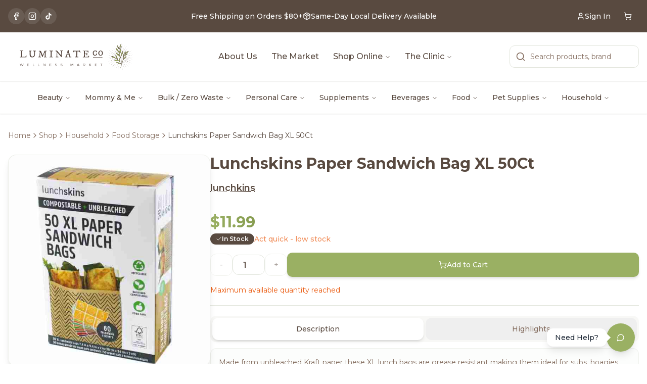

--- FILE ---
content_type: text/html;charset=UTF-8
request_url: https://luminateco.ca/product/lunchskins-paper-sandwich-bag-xl-50ct/
body_size: 19369
content:
<!DOCTYPE html><html lang="en"><head>
    <meta charset="UTF-8">
    <meta name="viewport" content="width=device-width, initial-scale=1.0">
    <link rel="icon" href="/favicon.jpg" type="image/jpeg">
    
    <!-- Critical Resource Preloads - Load BEFORE anything else -->
    <link rel="preconnect" href="https://fonts.googleapis.com">
    <link rel="preconnect" href="https://fonts.gstatic.com" crossorigin="">
    <link rel="preconnect" href="https://cdn.shopify.com" crossorigin="">
    <link rel="dns-prefetch" href="https://cdn.shopify.com">
    <link rel="dns-prefetch" href="https://maps.googleapis.com">
    
    <!-- Preload Hero Image - CRITICAL for LCP -->
    <link rel="preload" as="image" href="/assets/hero-home-6VmiltGV.jpg" fetchpriority="high">
    
    <!-- Preload Critical Fonts -->
    <link rel="stylesheet" href="https://fonts.googleapis.com/css2?family=IM+Fell+DW+Pica+Pro:ital@0;1&amp;family=Montserrat:wght@300;400;500;600;700&amp;display=swap" as="style" onload="this.onload=null;this.rel='stylesheet'">
    <noscript><link rel="stylesheet" href="https://fonts.googleapis.com/css2?family=IM+Fell+DW+Pica+Pro:ital@0;1&family=Montserrat:wght@300;400;500;600;700&display=swap"></noscript>
    
    <!-- SEO tags managed dynamically by React Helmet -->
    <meta name="author" content="Luminate Co">
    
    
    
    
    <link rel="modulepreload" crossorigin="" href="/assets/vendor-react-T4kPOUEU.js">
    <link rel="modulepreload" crossorigin="" href="/assets/vendor-ui-CSQE-zui.js">
    <link rel="modulepreload" crossorigin="" href="/assets/admin-analytics-CImVoRY6.js">
    <link rel="modulepreload" crossorigin="" href="/assets/shopify-u-Id4174.js">
    <link rel="modulepreload" crossorigin="" href="/assets/vendor-query-DQQAOHYT.js">
    <link rel="stylesheet" crossorigin="" href="/assets/index-BrVYsre0.css">
  <style type="text/css">:where(html[dir="ltr"]),:where([data-sonner-toaster][dir="ltr"]){--toast-icon-margin-start: -3px;--toast-icon-margin-end: 4px;--toast-svg-margin-start: -1px;--toast-svg-margin-end: 0px;--toast-button-margin-start: auto;--toast-button-margin-end: 0;--toast-close-button-start: 0;--toast-close-button-end: unset;--toast-close-button-transform: translate(-35%, -35%)}:where(html[dir="rtl"]),:where([data-sonner-toaster][dir="rtl"]){--toast-icon-margin-start: 4px;--toast-icon-margin-end: -3px;--toast-svg-margin-start: 0px;--toast-svg-margin-end: -1px;--toast-button-margin-start: 0;--toast-button-margin-end: auto;--toast-close-button-start: unset;--toast-close-button-end: 0;--toast-close-button-transform: translate(35%, -35%)}:where([data-sonner-toaster]){position:fixed;width:var(--width);font-family:ui-sans-serif,system-ui,-apple-system,BlinkMacSystemFont,Segoe UI,Roboto,Helvetica Neue,Arial,Noto Sans,sans-serif,Apple Color Emoji,Segoe UI Emoji,Segoe UI Symbol,Noto Color Emoji;--gray1: hsl(0, 0%, 99%);--gray2: hsl(0, 0%, 97.3%);--gray3: hsl(0, 0%, 95.1%);--gray4: hsl(0, 0%, 93%);--gray5: hsl(0, 0%, 90.9%);--gray6: hsl(0, 0%, 88.7%);--gray7: hsl(0, 0%, 85.8%);--gray8: hsl(0, 0%, 78%);--gray9: hsl(0, 0%, 56.1%);--gray10: hsl(0, 0%, 52.3%);--gray11: hsl(0, 0%, 43.5%);--gray12: hsl(0, 0%, 9%);--border-radius: 8px;box-sizing:border-box;padding:0;margin:0;list-style:none;outline:none;z-index:999999999;transition:transform .4s ease}:where([data-sonner-toaster][data-lifted="true"]){transform:translateY(-10px)}@media (hover: none) and (pointer: coarse){:where([data-sonner-toaster][data-lifted="true"]){transform:none}}:where([data-sonner-toaster][data-x-position="right"]){right:var(--offset-right)}:where([data-sonner-toaster][data-x-position="left"]){left:var(--offset-left)}:where([data-sonner-toaster][data-x-position="center"]){left:50%;transform:translate(-50%)}:where([data-sonner-toaster][data-y-position="top"]){top:var(--offset-top)}:where([data-sonner-toaster][data-y-position="bottom"]){bottom:var(--offset-bottom)}:where([data-sonner-toast]){--y: translateY(100%);--lift-amount: calc(var(--lift) * var(--gap));z-index:var(--z-index);position:absolute;opacity:0;transform:var(--y);filter:blur(0);touch-action:none;transition:transform .4s,opacity .4s,height .4s,box-shadow .2s;box-sizing:border-box;outline:none;overflow-wrap:anywhere}:where([data-sonner-toast][data-styled="true"]){padding:16px;background:var(--normal-bg);border:1px solid var(--normal-border);color:var(--normal-text);border-radius:var(--border-radius);box-shadow:0 4px 12px #0000001a;width:var(--width);font-size:13px;display:flex;align-items:center;gap:6px}:where([data-sonner-toast]:focus-visible){box-shadow:0 4px 12px #0000001a,0 0 0 2px #0003}:where([data-sonner-toast][data-y-position="top"]){top:0;--y: translateY(-100%);--lift: 1;--lift-amount: calc(1 * var(--gap))}:where([data-sonner-toast][data-y-position="bottom"]){bottom:0;--y: translateY(100%);--lift: -1;--lift-amount: calc(var(--lift) * var(--gap))}:where([data-sonner-toast]) :where([data-description]){font-weight:400;line-height:1.4;color:inherit}:where([data-sonner-toast]) :where([data-title]){font-weight:500;line-height:1.5;color:inherit}:where([data-sonner-toast]) :where([data-icon]){display:flex;height:16px;width:16px;position:relative;justify-content:flex-start;align-items:center;flex-shrink:0;margin-left:var(--toast-icon-margin-start);margin-right:var(--toast-icon-margin-end)}:where([data-sonner-toast][data-promise="true"]) :where([data-icon])>svg{opacity:0;transform:scale(.8);transform-origin:center;animation:sonner-fade-in .3s ease forwards}:where([data-sonner-toast]) :where([data-icon])>*{flex-shrink:0}:where([data-sonner-toast]) :where([data-icon]) svg{margin-left:var(--toast-svg-margin-start);margin-right:var(--toast-svg-margin-end)}:where([data-sonner-toast]) :where([data-content]){display:flex;flex-direction:column;gap:2px}[data-sonner-toast][data-styled=true] [data-button]{border-radius:4px;padding-left:8px;padding-right:8px;height:24px;font-size:12px;color:var(--normal-bg);background:var(--normal-text);margin-left:var(--toast-button-margin-start);margin-right:var(--toast-button-margin-end);border:none;cursor:pointer;outline:none;display:flex;align-items:center;flex-shrink:0;transition:opacity .4s,box-shadow .2s}:where([data-sonner-toast]) :where([data-button]):focus-visible{box-shadow:0 0 0 2px #0006}:where([data-sonner-toast]) :where([data-button]):first-of-type{margin-left:var(--toast-button-margin-start);margin-right:var(--toast-button-margin-end)}:where([data-sonner-toast]) :where([data-cancel]){color:var(--normal-text);background:rgba(0,0,0,.08)}:where([data-sonner-toast][data-theme="dark"]) :where([data-cancel]){background:rgba(255,255,255,.3)}:where([data-sonner-toast]) :where([data-close-button]){position:absolute;left:var(--toast-close-button-start);right:var(--toast-close-button-end);top:0;height:20px;width:20px;display:flex;justify-content:center;align-items:center;padding:0;color:var(--gray12);border:1px solid var(--gray4);transform:var(--toast-close-button-transform);border-radius:50%;cursor:pointer;z-index:1;transition:opacity .1s,background .2s,border-color .2s}[data-sonner-toast] [data-close-button]{background:var(--gray1)}:where([data-sonner-toast]) :where([data-close-button]):focus-visible{box-shadow:0 4px 12px #0000001a,0 0 0 2px #0003}:where([data-sonner-toast]) :where([data-disabled="true"]){cursor:not-allowed}:where([data-sonner-toast]):hover :where([data-close-button]):hover{background:var(--gray2);border-color:var(--gray5)}:where([data-sonner-toast][data-swiping="true"]):before{content:"";position:absolute;left:-50%;right:-50%;height:100%;z-index:-1}:where([data-sonner-toast][data-y-position="top"][data-swiping="true"]):before{bottom:50%;transform:scaleY(3) translateY(50%)}:where([data-sonner-toast][data-y-position="bottom"][data-swiping="true"]):before{top:50%;transform:scaleY(3) translateY(-50%)}:where([data-sonner-toast][data-swiping="false"][data-removed="true"]):before{content:"";position:absolute;inset:0;transform:scaleY(2)}:where([data-sonner-toast]):after{content:"";position:absolute;left:0;height:calc(var(--gap) + 1px);bottom:100%;width:100%}:where([data-sonner-toast][data-mounted="true"]){--y: translateY(0);opacity:1}:where([data-sonner-toast][data-expanded="false"][data-front="false"]){--scale: var(--toasts-before) * .05 + 1;--y: translateY(calc(var(--lift-amount) * var(--toasts-before))) scale(calc(-1 * var(--scale)));height:var(--front-toast-height)}:where([data-sonner-toast])>*{transition:opacity .4s}:where([data-sonner-toast][data-expanded="false"][data-front="false"][data-styled="true"])>*{opacity:0}:where([data-sonner-toast][data-visible="false"]){opacity:0;pointer-events:none}:where([data-sonner-toast][data-mounted="true"][data-expanded="true"]){--y: translateY(calc(var(--lift) * var(--offset)));height:var(--initial-height)}:where([data-sonner-toast][data-removed="true"][data-front="true"][data-swipe-out="false"]){--y: translateY(calc(var(--lift) * -100%));opacity:0}:where([data-sonner-toast][data-removed="true"][data-front="false"][data-swipe-out="false"][data-expanded="true"]){--y: translateY(calc(var(--lift) * var(--offset) + var(--lift) * -100%));opacity:0}:where([data-sonner-toast][data-removed="true"][data-front="false"][data-swipe-out="false"][data-expanded="false"]){--y: translateY(40%);opacity:0;transition:transform .5s,opacity .2s}:where([data-sonner-toast][data-removed="true"][data-front="false"]):before{height:calc(var(--initial-height) + 20%)}[data-sonner-toast][data-swiping=true]{transform:var(--y) translateY(var(--swipe-amount-y, 0px)) translate(var(--swipe-amount-x, 0px));transition:none}[data-sonner-toast][data-swiped=true]{user-select:none}[data-sonner-toast][data-swipe-out=true][data-y-position=bottom],[data-sonner-toast][data-swipe-out=true][data-y-position=top]{animation-duration:.2s;animation-timing-function:ease-out;animation-fill-mode:forwards}[data-sonner-toast][data-swipe-out=true][data-swipe-direction=left]{animation-name:swipe-out-left}[data-sonner-toast][data-swipe-out=true][data-swipe-direction=right]{animation-name:swipe-out-right}[data-sonner-toast][data-swipe-out=true][data-swipe-direction=up]{animation-name:swipe-out-up}[data-sonner-toast][data-swipe-out=true][data-swipe-direction=down]{animation-name:swipe-out-down}@keyframes swipe-out-left{0%{transform:var(--y) translate(var(--swipe-amount-x));opacity:1}to{transform:var(--y) translate(calc(var(--swipe-amount-x) - 100%));opacity:0}}@keyframes swipe-out-right{0%{transform:var(--y) translate(var(--swipe-amount-x));opacity:1}to{transform:var(--y) translate(calc(var(--swipe-amount-x) + 100%));opacity:0}}@keyframes swipe-out-up{0%{transform:var(--y) translateY(var(--swipe-amount-y));opacity:1}to{transform:var(--y) translateY(calc(var(--swipe-amount-y) - 100%));opacity:0}}@keyframes swipe-out-down{0%{transform:var(--y) translateY(var(--swipe-amount-y));opacity:1}to{transform:var(--y) translateY(calc(var(--swipe-amount-y) + 100%));opacity:0}}@media (max-width: 600px){[data-sonner-toaster]{position:fixed;right:var(--mobile-offset-right);left:var(--mobile-offset-left);width:100%}[data-sonner-toaster][dir=rtl]{left:calc(var(--mobile-offset-left) * -1)}[data-sonner-toaster] [data-sonner-toast]{left:0;right:0;width:calc(100% - var(--mobile-offset-left) * 2)}[data-sonner-toaster][data-x-position=left]{left:var(--mobile-offset-left)}[data-sonner-toaster][data-y-position=bottom]{bottom:var(--mobile-offset-bottom)}[data-sonner-toaster][data-y-position=top]{top:var(--mobile-offset-top)}[data-sonner-toaster][data-x-position=center]{left:var(--mobile-offset-left);right:var(--mobile-offset-right);transform:none}}[data-sonner-toaster][data-theme=light]{--normal-bg: #fff;--normal-border: var(--gray4);--normal-text: var(--gray12);--success-bg: hsl(143, 85%, 96%);--success-border: hsl(145, 92%, 91%);--success-text: hsl(140, 100%, 27%);--info-bg: hsl(208, 100%, 97%);--info-border: hsl(221, 91%, 91%);--info-text: hsl(210, 92%, 45%);--warning-bg: hsl(49, 100%, 97%);--warning-border: hsl(49, 91%, 91%);--warning-text: hsl(31, 92%, 45%);--error-bg: hsl(359, 100%, 97%);--error-border: hsl(359, 100%, 94%);--error-text: hsl(360, 100%, 45%)}[data-sonner-toaster][data-theme=light] [data-sonner-toast][data-invert=true]{--normal-bg: #000;--normal-border: hsl(0, 0%, 20%);--normal-text: var(--gray1)}[data-sonner-toaster][data-theme=dark] [data-sonner-toast][data-invert=true]{--normal-bg: #fff;--normal-border: var(--gray3);--normal-text: var(--gray12)}[data-sonner-toaster][data-theme=dark]{--normal-bg: #000;--normal-bg-hover: hsl(0, 0%, 12%);--normal-border: hsl(0, 0%, 20%);--normal-border-hover: hsl(0, 0%, 25%);--normal-text: var(--gray1);--success-bg: hsl(150, 100%, 6%);--success-border: hsl(147, 100%, 12%);--success-text: hsl(150, 86%, 65%);--info-bg: hsl(215, 100%, 6%);--info-border: hsl(223, 100%, 12%);--info-text: hsl(216, 87%, 65%);--warning-bg: hsl(64, 100%, 6%);--warning-border: hsl(60, 100%, 12%);--warning-text: hsl(46, 87%, 65%);--error-bg: hsl(358, 76%, 10%);--error-border: hsl(357, 89%, 16%);--error-text: hsl(358, 100%, 81%)}[data-sonner-toaster][data-theme=dark] [data-sonner-toast] [data-close-button]{background:var(--normal-bg);border-color:var(--normal-border);color:var(--normal-text)}[data-sonner-toaster][data-theme=dark] [data-sonner-toast] [data-close-button]:hover{background:var(--normal-bg-hover);border-color:var(--normal-border-hover)}[data-rich-colors=true][data-sonner-toast][data-type=success],[data-rich-colors=true][data-sonner-toast][data-type=success] [data-close-button]{background:var(--success-bg);border-color:var(--success-border);color:var(--success-text)}[data-rich-colors=true][data-sonner-toast][data-type=info],[data-rich-colors=true][data-sonner-toast][data-type=info] [data-close-button]{background:var(--info-bg);border-color:var(--info-border);color:var(--info-text)}[data-rich-colors=true][data-sonner-toast][data-type=warning],[data-rich-colors=true][data-sonner-toast][data-type=warning] [data-close-button]{background:var(--warning-bg);border-color:var(--warning-border);color:var(--warning-text)}[data-rich-colors=true][data-sonner-toast][data-type=error],[data-rich-colors=true][data-sonner-toast][data-type=error] [data-close-button]{background:var(--error-bg);border-color:var(--error-border);color:var(--error-text)}.sonner-loading-wrapper{--size: 16px;height:var(--size);width:var(--size);position:absolute;inset:0;z-index:10}.sonner-loading-wrapper[data-visible=false]{transform-origin:center;animation:sonner-fade-out .2s ease forwards}.sonner-spinner{position:relative;top:50%;left:50%;height:var(--size);width:var(--size)}.sonner-loading-bar{animation:sonner-spin 1.2s linear infinite;background:var(--gray11);border-radius:6px;height:8%;left:-10%;position:absolute;top:-3.9%;width:24%}.sonner-loading-bar:nth-child(1){animation-delay:-1.2s;transform:rotate(.0001deg) translate(146%)}.sonner-loading-bar:nth-child(2){animation-delay:-1.1s;transform:rotate(30deg) translate(146%)}.sonner-loading-bar:nth-child(3){animation-delay:-1s;transform:rotate(60deg) translate(146%)}.sonner-loading-bar:nth-child(4){animation-delay:-.9s;transform:rotate(90deg) translate(146%)}.sonner-loading-bar:nth-child(5){animation-delay:-.8s;transform:rotate(120deg) translate(146%)}.sonner-loading-bar:nth-child(6){animation-delay:-.7s;transform:rotate(150deg) translate(146%)}.sonner-loading-bar:nth-child(7){animation-delay:-.6s;transform:rotate(180deg) translate(146%)}.sonner-loading-bar:nth-child(8){animation-delay:-.5s;transform:rotate(210deg) translate(146%)}.sonner-loading-bar:nth-child(9){animation-delay:-.4s;transform:rotate(240deg) translate(146%)}.sonner-loading-bar:nth-child(10){animation-delay:-.3s;transform:rotate(270deg) translate(146%)}.sonner-loading-bar:nth-child(11){animation-delay:-.2s;transform:rotate(300deg) translate(146%)}.sonner-loading-bar:nth-child(12){animation-delay:-.1s;transform:rotate(330deg) translate(146%)}@keyframes sonner-fade-in{0%{opacity:0;transform:scale(.8)}to{opacity:1;transform:scale(1)}}@keyframes sonner-fade-out{0%{opacity:1;transform:scale(1)}to{opacity:0;transform:scale(.8)}}@keyframes sonner-spin{0%{opacity:1}to{opacity:.15}}@media (prefers-reduced-motion){[data-sonner-toast],[data-sonner-toast]>*,.sonner-loading-bar{transition:none!important;animation:none!important}}.sonner-loader{position:absolute;top:50%;left:50%;transform:translate(-50%,-50%);transform-origin:center;transition:opacity .2s,transform .2s}.sonner-loader[data-visible=false]{opacity:0;transform:scale(.8) translate(-50%,-50%)}
</style><link rel="preconnect" href="https://cdn.shopify.com" crossorigin="anonymous"><link rel="dns-prefetch" href="https://sqej3v-j6.myshopify.com"><link rel="preconnect" href="https://rdkwdqgqouezkexwrubw.supabase.co"><link rel="modulepreload" as="script" crossorigin="" href="/assets/ProductDetail-C1_Rw0he.js"><link rel="modulepreload" as="script" crossorigin="" href="/assets/Footer-D-iaW8EK.js"><link rel="modulepreload" as="script" crossorigin="" href="/assets/hover-card-BmXAXaBX.js"><link rel="modulepreload" as="script" crossorigin="" href="/assets/gift-DMWKbcCM.js"><link rel="modulepreload" as="script" crossorigin="" href="/assets/format-SmSpYad1.js"><link rel="modulepreload" as="script" crossorigin="" href="/assets/shopping-bag-C2004kBC.js"><link rel="modulepreload" as="script" crossorigin="" href="/assets/info-BdpnvhNM.js"><link rel="modulepreload" as="script" crossorigin="" href="/assets/ShopSecondaryNav-05wzMSB6.js"><link rel="modulepreload" as="script" crossorigin="" href="/assets/category-na-beverages-qnOzcHrl.js"><link rel="modulepreload" as="script" crossorigin="" href="/assets/SEO-Biz_Sie5.js"><link rel="modulepreload" as="script" crossorigin="" href="/assets/tabs-D4qlNzRu.js"><link rel="modulepreload" as="script" crossorigin="" href="/assets/ProductCard-B2tLlPAC.js"><link rel="modulepreload" as="script" crossorigin="" href="/assets/carousel-CJVf8CQt.js"><link rel="modulepreload" as="script" crossorigin="" href="/assets/arrow-left-BZss5thD.js"><link rel="modulepreload" as="script" crossorigin="" href="/assets/arrow-right-C9odVxC8.js"><link rel="modulepreload" as="script" crossorigin="" href="/assets/label-CEVEYu3f.js"><link rel="modulepreload" as="script" crossorigin="" href="/assets/star-FkZg2q4N.js"><link rel="modulepreload" as="script" crossorigin="" href="/assets/popover-JPuAS2wB.js"><link rel="modulepreload" as="script" crossorigin="" href="/assets/chevron-left-Dv8BuLMW.js"><link rel="modulepreload" as="script" crossorigin="" href="/assets/collapsible-DNy14pzu.js"><link rel="modulepreload" as="script" crossorigin="" href="/assets/check-CZ2D0LrD.js"><script type="application/ld+json" data-rh="true">{"@context":"https://schema.org","@type":"BreadcrumbList","itemListElement":[{"@type":"ListItem","position":1,"name":"Home","item":"https://luminateco.ca/"},{"@type":"ListItem","position":2,"name":"Product","item":"https://luminateco.ca/product"},{"@type":"ListItem","position":3,"name":"Lunchskins Paper Sandwich Bag Xl 50ct","item":"https://luminateco.ca/product/lunchskins-paper-sandwich-bag-xl-50ct"}]}</script><style class="jdgm-settings-style">.jdgm-xx{left:0}:root{--jdgm-primary-color: #108474;--jdgm-secondary-color: rgba(16,132,116,0.1);--jdgm-star-color: #108474;--jdgm-write-review-text-color: white;--jdgm-write-review-bg-color: #108474;--jdgm-paginate-color: #108474;--jdgm-border-radius: 0;--jdgm-reviewer-name-color: #108474}.jdgm-histogram__bar-content{background-color:#108474}.jdgm-rev[data-verified-buyer=true] .jdgm-rev__icon.jdgm-rev__icon:after,.jdgm-rev__buyer-badge.jdgm-rev__buyer-badge{color:white;background-color:#108474}.jdgm-review-widget--small .jdgm-gallery.jdgm-gallery .jdgm-gallery__thumbnail-link:nth-child(8) .jdgm-gallery__thumbnail-wrapper.jdgm-gallery__thumbnail-wrapper:before{content:"See more"}@media only screen and (min-width: 768px){.jdgm-gallery.jdgm-gallery .jdgm-gallery__thumbnail-link:nth-child(8) .jdgm-gallery__thumbnail-wrapper.jdgm-gallery__thumbnail-wrapper:before{content:"See more"}}.jdgm-prev-badge[data-average-rating='0.00']{display:none !important}.jdgm-author-all-initials{display:none !important}.jdgm-author-last-initial{display:none !important}.jdgm-rev-widg__title{visibility:hidden}.jdgm-rev-widg__summary-text{visibility:hidden}.jdgm-prev-badge__text{visibility:hidden}.jdgm-rev__prod-link-prefix:before{content:'about'}.jdgm-rev__variant-label:before{content:'Variant: '}.jdgm-rev__out-of-store-text:before{content:'(out of store)'}@media only screen and (min-width: 768px){.jdgm-rev__pics .jdgm-rev_all-rev-page-picture-separator,.jdgm-rev__pics .jdgm-rev__product-picture{display:none}}@media only screen and (max-width: 768px){.jdgm-rev__pics .jdgm-rev_all-rev-page-picture-separator,.jdgm-rev__pics .jdgm-rev__product-picture{display:none}}.jdgm-preview-badge[data-template="product"]{display:none !important}.jdgm-preview-badge[data-template="collection"]{display:none !important}.jdgm-preview-badge[data-template="index"]{display:none !important}.jdgm-review-widget[data-from-snippet="true"]{display:none !important}.jdgm-verified-count-badget[data-from-snippet="true"]{display:none !important}.jdgm-carousel-wrapper[data-from-snippet="true"]{display:none !important}.jdgm-all-reviews-text[data-from-snippet="true"]{display:none !important}.jdgm-medals-section[data-from-snippet="true"]{display:none !important}.jdgm-ugc-media-wrapper[data-from-snippet="true"]{display:none !important}.jdgm-rev__transparency-badge[data-badge-type="review_collected_via_store_invitation"]{display:none !important}.jdgm-rev__transparency-badge[data-badge-type="review_collected_from_another_provider"]{display:none !important}.jdgm-rev__transparency-badge[data-badge-type="review_collected_from_store_visitor"]{display:none !important}.jdgm-rev__transparency-badge[data-badge-type="review_written_in_etsy"]{display:none !important}.jdgm-rev__transparency-badge[data-badge-type="review_written_in_google_business"]{display:none !important}.jdgm-rev__transparency-badge[data-badge-type="review_written_in_shop_app"]{display:none !important}.jdgm-rev__transparency-badge[data-badge-type="review_earned_for_future_purchase"]{display:none !important}.jdgm-review-snippet-widget .jdgm-rev-snippet-widget__cards-container .jdgm-rev-snippet-card{border-radius:8px;background:#fff}.jdgm-review-snippet-widget .jdgm-rev-snippet-widget__cards-container .jdgm-rev-snippet-card__rev-rating .jdgm-star{color:#108474}.jdgm-review-snippet-widget .jdgm-rev-snippet-widget__prev-btn,.jdgm-review-snippet-widget .jdgm-rev-snippet-widget__next-btn{border-radius:50%;background:#fff}.jdgm-review-snippet-widget .jdgm-rev-snippet-widget__prev-btn>svg,.jdgm-review-snippet-widget .jdgm-rev-snippet-widget__next-btn>svg{fill:#000}.jdgm-full-rev-modal.rev-snippet-widget .jm-mfp-container .jm-mfp-content,.jdgm-full-rev-modal.rev-snippet-widget .jm-mfp-container .jdgm-full-rev__icon,.jdgm-full-rev-modal.rev-snippet-widget .jm-mfp-container .jdgm-full-rev__pic-img,.jdgm-full-rev-modal.rev-snippet-widget .jm-mfp-container .jdgm-full-rev__reply{border-radius:8px}.jdgm-full-rev-modal.rev-snippet-widget .jm-mfp-container .jdgm-full-rev[data-verified-buyer="true"] .jdgm-full-rev__icon::after{border-radius:8px}.jdgm-full-rev-modal.rev-snippet-widget .jm-mfp-container .jdgm-full-rev .jdgm-rev__buyer-badge{border-radius:calc( 8px / 2 )}.jdgm-full-rev-modal.rev-snippet-widget .jm-mfp-container .jdgm-full-rev .jdgm-full-rev__replier::before{content:'Luminate Co Wellness Market'}.jdgm-full-rev-modal.rev-snippet-widget .jm-mfp-container .jdgm-full-rev .jdgm-full-rev__product-button{border-radius:calc( 8px * 6 )}
</style><style class="jdgm-settings-style"></style><style class="jdgm-miracle-styles">@-webkit-keyframes jdgm-spin{0%{-webkit-transform:rotate(0deg);-ms-transform:rotate(0deg);transform:rotate(0deg)}100%{-webkit-transform:rotate(359deg);-ms-transform:rotate(359deg);transform:rotate(359deg)}}@keyframes jdgm-spin{0%{-webkit-transform:rotate(0deg);-ms-transform:rotate(0deg);transform:rotate(0deg)}100%{-webkit-transform:rotate(359deg);-ms-transform:rotate(359deg);transform:rotate(359deg)}}@font-face{font-family:'JudgemeStar';src:url("[data-uri]") format("woff");font-weight:normal;font-style:normal}.jdgm-star{font-family:'JudgemeStar';display:inline !important;text-decoration:none !important;padding:0 4px 0 0 !important;margin:0 !important;font-weight:bold;opacity:1;-webkit-font-smoothing:antialiased;-moz-osx-font-smoothing:grayscale}.jdgm-star:hover{opacity:1}.jdgm-star:last-of-type{padding:0 !important}.jdgm-star.jdgm--on:before{content:"\e000"}.jdgm-star.jdgm--off:before{content:"\e001"}.jdgm-star.jdgm--half:before{content:"\e002"}.jdgm-widget *{margin:0;line-height:1.4;-webkit-box-sizing:border-box;-moz-box-sizing:border-box;box-sizing:border-box;-webkit-overflow-scrolling:touch}.jdgm-hidden{display:none !important;visibility:hidden !important}.jdgm-temp-hidden{display:none}.jdgm-spinner{width:40px;height:40px;margin:auto;border-radius:50%;border-top:2px solid #eee;border-right:2px solid #eee;border-bottom:2px solid #eee;border-left:2px solid #ccc;-webkit-animation:jdgm-spin 0.8s infinite linear;animation:jdgm-spin 0.8s infinite linear}.jdgm-prev-badge{display:block !important}</style><link type="text/css" rel="stylesheet" id="widget_v3_base_css" href="https://cdnwidget.judge.me/widget_v3/base.css"><title>Lunchskins  Paper Sandwich Bag  XL  50Ct | Luminate Co</title><link rel="canonical" href="https://luminateco.ca/product/lunchskins-paper-sandwich-bag-xl-50ct" data-rh="true"><meta name="description" content="Made from unbleached Kraft paper these XL lunch bags are grease resistant making them ideal for subs, hoagies, baguettes, and hero sandwiches. Our paper bags..." data-rh="true"><meta property="og:title" content="Lunchskins  Paper Sandwich Bag  XL  50Ct | Luminate Co" data-rh="true"><meta property="og:description" content="Made from unbleached Kraft paper these XL lunch bags are grease resistant making them ideal for subs, hoagies, baguettes, and hero sandwiches. Our paper bags..." data-rh="true"><meta property="og:image" content="https://cdn.shopify.com/s/files/1/0685/4773/9713/files/CWZOCTMAYN-xl-lunch-bags.jpg?v=1762420527" data-rh="true"><meta property="og:url" content="https://luminateco.ca/product/lunchskins-paper-sandwich-bag-xl-50ct" data-rh="true"><meta property="og:type" content="product" data-rh="true"><meta property="og:site_name" content="Luminate Co" data-rh="true"><meta name="twitter:card" content="summary_large_image" data-rh="true"><meta name="twitter:title" content="Lunchskins  Paper Sandwich Bag  XL  50Ct | Luminate Co" data-rh="true"><meta name="twitter:description" content="Made from unbleached Kraft paper these XL lunch bags are grease resistant making them ideal for subs, hoagies, baguettes, and hero sandwiches. Our paper bags..." data-rh="true"><meta name="twitter:image" content="https://cdn.shopify.com/s/files/1/0685/4773/9713/files/CWZOCTMAYN-xl-lunch-bags.jpg?v=1762420527" data-rh="true"><script type="application/ld+json" data-rh="true">{"@context":"https://schema.org","@type":"Product","name":"Lunchskins  Paper Sandwich Bag  XL  50Ct","description":"Made from unbleached Kraft paper these XL lunch bags are grease resistant making them ideal for subs, hoagies, baguettes, and hero sandwiches. Our paper bags are uncoated, and not treated with petroleum-based paraffin wax, soy, or any other type of wax. 60 fun colorful resealable stickers in every box. Fold, stick-n-GO!","image":["https://cdn.shopify.com/s/files/1/0685/4773/9713/files/CWZOCTMAYN-xl-lunch-bags.jpg?v=1762420527"],"brand":{"@type":"Brand","name":"lunchkins"},"sku":"gid://shopify/ProductVariant/43030633054273","offers":{"@type":"Offer","price":"11.99","priceCurrency":"CAD","availability":"https://schema.org/InStock","url":"https://luminateco.ca/product/lunchskins-paper-sandwich-bag-xl-50ct","itemCondition":"https://schema.org/NewCondition","priceValidUntil":"2026-02-23","seller":{"@type":"Organization","name":"Luminate Co"}},"category":"Household"}</script><meta rel="x-prerender-render-id" content="749d99c7-b2b4-4288-9120-0ba6458119fc" />
			<meta rel="x-prerender-render-at" content="2026-01-24T04:33:00.121Z" /><meta rel="x-prerender-request-id" content="b827204d-803b-4a47-bafd-5d8068e8b7a1" />
      		<meta rel="x-prerender-request-at" content="2026-01-24T09:53:43.518Z" /></head>

  <body>
    <div id="root"><div role="region" aria-label="Notifications (F8)" tabindex="-1" style="pointer-events: none;"><ol tabindex="-1" class="fixed top-0 z-[100] flex max-h-screen w-full flex-col-reverse p-4 sm:bottom-0 sm:right-0 sm:top-auto sm:flex-col md:max-w-[420px]"></ol></div><section aria-label="Notifications alt+T" tabindex="-1" aria-live="polite" aria-relevant="additions text" aria-atomic="false"></section><div class="min-h-screen bg-background"><nav class="sticky top-0 z-40 bg-background/95 backdrop-blur-sm shadow-sm"><div class="hidden md:block bg-secondary text-secondary-foreground"><div class="container mx-auto px-4 py-2.5"><div class="flex items-center justify-between"><div class="flex items-center gap-2"><a href="https://www.facebook.com/luminatecowellness" target="_blank" rel="noopener noreferrer" class="h-8 w-8 rounded-full bg-secondary-foreground/10 flex items-center justify-center hover:bg-secondary-foreground/20 transition-colors" aria-label="Facebook"><svg xmlns="http://www.w3.org/2000/svg" width="24" height="24" viewBox="0 0 24 24" fill="none" stroke="currentColor" stroke-width="2" stroke-linecap="round" stroke-linejoin="round" class="lucide lucide-facebook h-4 w-4 text-secondary-foreground"><path d="M18 2h-3a5 5 0 0 0-5 5v3H7v4h3v8h4v-8h3l1-4h-4V7a1 1 0 0 1 1-1h3z"></path></svg></a><a href="https://www.instagram.com/luminate_co/?hl=en" target="_blank" rel="noopener noreferrer" class="h-8 w-8 rounded-full bg-secondary-foreground/10 flex items-center justify-center hover:bg-secondary-foreground/20 transition-colors" aria-label="Instagram"><svg xmlns="http://www.w3.org/2000/svg" width="24" height="24" viewBox="0 0 24 24" fill="none" stroke="currentColor" stroke-width="2" stroke-linecap="round" stroke-linejoin="round" class="lucide lucide-instagram h-4 w-4 text-secondary-foreground"><rect width="20" height="20" x="2" y="2" rx="5" ry="5"></rect><path d="M16 11.37A4 4 0 1 1 12.63 8 4 4 0 0 1 16 11.37z"></path><line x1="17.5" x2="17.51" y1="6.5" y2="6.5"></line></svg></a><a href="https://www.tiktok.com/@luminate_co" target="_blank" rel="noopener noreferrer" class="h-8 w-8 rounded-full bg-secondary-foreground/10 flex items-center justify-center hover:bg-secondary-foreground/20 transition-colors" aria-label="TikTok"><svg viewBox="0 0 24 24" fill="currentColor" class="h-4 w-4 text-secondary-foreground"><path d="M19.59 6.69a4.83 4.83 0 0 1-3.77-4.25V2h-3.45v13.67a2.89 2.89 0 0 1-5.2 1.74 2.89 2.89 0 0 1 2.31-4.64 2.93 2.93 0 0 1 .88.13V9.4a6.84 6.84 0 0 0-1-.05A6.33 6.33 0 0 0 5 20.1a6.34 6.34 0 0 0 10.86-4.43v-7a8.16 8.16 0 0 0 4.77 1.52v-3.4a4.85 4.85 0 0 1-1-.1z"></path></svg></a></div><div class="text-sm font-medium flex-1 text-center flex items-center justify-center gap-3"><a class="hover:underline" href="/shipping-returns">Free Shipping on Orders $80+</a><svg xmlns="http://www.w3.org/2000/svg" width="24" height="24" viewBox="0 0 24 24" fill="none" stroke="currentColor" stroke-width="2" stroke-linecap="round" stroke-linejoin="round" class="lucide lucide-package h-4 w-4"><path d="M11 21.73a2 2 0 0 0 2 0l7-4A2 2 0 0 0 21 16V8a2 2 0 0 0-1-1.73l-7-4a2 2 0 0 0-2 0l-7 4A2 2 0 0 0 3 8v8a2 2 0 0 0 1 1.73z"></path><path d="M12 22V12"></path><path d="m3.3 7 7.703 4.734a2 2 0 0 0 1.994 0L20.7 7"></path><path d="m7.5 4.27 9 5.15"></path></svg><a class="hover:underline" href="/express">Same-Day Local Delivery Available</a></div><div class="hidden lg:flex items-center gap-2"><a class="justify-center whitespace-nowrap text-sm font-medium ring-offset-background transition-colors focus-visible:outline-none focus-visible:ring-2 focus-visible:ring-ring focus-visible:ring-offset-2 disabled:pointer-events-none disabled:opacity-50 [&amp;_svg]:pointer-events-none [&amp;_svg]:size-4 [&amp;_svg]:shrink-0 h-11 rounded-md px-3 min-h-[44px] flex items-center gap-2 text-secondary-foreground hover:text-secondary-foreground hover:bg-secondary/80" href="/auth"><svg xmlns="http://www.w3.org/2000/svg" width="24" height="24" viewBox="0 0 24 24" fill="none" stroke="currentColor" stroke-width="2" stroke-linecap="round" stroke-linejoin="round" class="lucide lucide-user h-4 w-4"><path d="M19 21v-2a4 4 0 0 0-4-4H9a4 4 0 0 0-4 4v2"></path><circle cx="12" cy="7" r="4"></circle></svg><span class="hidden sm:inline">Sign In</span></a><button class="inline-flex items-center justify-center gap-2 whitespace-nowrap rounded-md text-sm font-medium ring-offset-background transition-colors focus-visible:outline-none focus-visible:ring-2 focus-visible:ring-ring focus-visible:ring-offset-2 disabled:pointer-events-none disabled:opacity-50 [&amp;_svg]:pointer-events-none [&amp;_svg]:size-4 [&amp;_svg]:shrink-0 border hover:text-accent-foreground h-11 w-11 min-h-[44px] min-w-[44px] relative bg-transparent text-secondary-foreground border-transparent hover:bg-secondary/70 hover:border-secondary-foreground/50" type="button" aria-haspopup="dialog" aria-expanded="false" aria-controls="radix-:rr:" data-state="closed"><svg xmlns="http://www.w3.org/2000/svg" width="24" height="24" viewBox="0 0 24 24" fill="none" stroke="currentColor" stroke-width="2" stroke-linecap="round" stroke-linejoin="round" class="lucide lucide-shopping-cart h-5 w-5 text-secondary-foreground"><circle cx="8" cy="21" r="1"></circle><circle cx="19" cy="21" r="1"></circle><path d="M2.05 2.05h2l2.66 12.42a2 2 0 0 0 2 1.58h9.78a2 2 0 0 0 1.95-1.57l1.65-7.43H5.12"></path></svg></button></div></div></div></div><div class="bg-background border-b border-border relative z-[1000]"><div class="container mx-auto px-4"><div class="flex flex-col lg:flex-row lg:items-center lg:justify-between py-3 lg:py-0 lg:h-24 gap-3 lg:gap-0"><div class="flex items-center justify-between relative"><div class="lg:hidden flex items-center"><button class="inline-flex items-center justify-center gap-2 whitespace-nowrap rounded-md text-sm font-medium ring-offset-background transition-colors focus-visible:outline-none focus-visible:ring-2 focus-visible:ring-ring focus-visible:ring-offset-2 disabled:pointer-events-none disabled:opacity-50 [&amp;_svg]:pointer-events-none [&amp;_svg]:size-4 [&amp;_svg]:shrink-0 hover:bg-accent hover:text-accent-foreground min-h-[44px] min-w-[44px] h-10 w-10 text-foreground" aria-label="Toggle menu"><svg xmlns="http://www.w3.org/2000/svg" width="24" height="24" viewBox="0 0 24 24" fill="none" stroke="currentColor" stroke-width="2" stroke-linecap="round" stroke-linejoin="round" class="lucide lucide-menu h-6 w-6"><line x1="4" x2="20" y1="12" y2="12"></line><line x1="4" x2="20" y1="6" y2="6"></line><line x1="4" x2="20" y1="18" y2="18"></line></svg></button></div><a class="flex items-center flex-shrink-0 absolute left-1/2 -translate-x-1/2 lg:static lg:translate-x-0 max-w-[60%] lg:max-w-none" href="/"><img src="/assets/luminate-logo-BGklZB-u.png" alt="Luminate Co - Wellness Market" class="h-24 sm:h-24 md:h-20 lg:h-24 w-auto object-contain"></a><div class="lg:hidden flex items-center"><button class="inline-flex items-center justify-center gap-2 whitespace-nowrap rounded-md text-sm font-medium ring-offset-background transition-colors focus-visible:outline-none focus-visible:ring-2 focus-visible:ring-ring focus-visible:ring-offset-2 disabled:pointer-events-none disabled:opacity-50 [&amp;_svg]:pointer-events-none [&amp;_svg]:size-4 [&amp;_svg]:shrink-0 border hover:text-accent-foreground min-h-[44px] min-w-[44px] relative bg-transparent text-foreground border-transparent hover:bg-muted h-10 w-10" type="button" aria-haspopup="dialog" aria-expanded="false" aria-controls="radix-:ru:" data-state="closed"><svg xmlns="http://www.w3.org/2000/svg" width="24" height="24" viewBox="0 0 24 24" fill="none" stroke="currentColor" stroke-width="2" stroke-linecap="round" stroke-linejoin="round" class="lucide lucide-shopping-cart h-5 w-5 text-foreground h-5 w-5"><circle cx="8" cy="21" r="1"></circle><circle cx="19" cy="21" r="1"></circle><path d="M2.05 2.05h2l2.66 12.42a2 2 0 0 0 2 1.58h9.78a2 2 0 0 0 1.95-1.57l1.65-7.43H5.12"></path></svg></button></div></div><div class="lg:hidden w-full"><div class="relative flex items-center w-full"><form class="relative w-full"><svg xmlns="http://www.w3.org/2000/svg" width="24" height="24" viewBox="0 0 24 24" fill="none" stroke="currentColor" stroke-width="2" stroke-linecap="round" stroke-linejoin="round" class="lucide lucide-search absolute left-3 top-1/2 -translate-y-1/2 h-5 w-5 text-muted-foreground pointer-events-none"><circle cx="11" cy="11" r="8"></circle><path d="m21 21-4.3-4.3"></path></svg><input type="search" class="flex rounded-md border border-input bg-background px-3 py-2 ring-offset-background file:border-0 file:bg-transparent file:text-sm file:font-medium file:text-foreground placeholder:text-muted-foreground focus-visible:outline-none focus-visible:ring-2 focus-visible:ring-ring focus-visible:ring-offset-2 disabled:cursor-not-allowed disabled:opacity-50 md:text-sm w-full pl-10 pr-10 h-11 text-base" placeholder="Search products, brands &amp; more..." value=""></form></div></div><div class="hidden lg:flex items-center flex-1 gap-6 ml-8"><div class="flex-1 flex justify-center"><nav aria-label="Main" data-orientation="horizontal" dir="ltr" class="relative z-[400] flex max-w-max flex-1 items-center justify-center"><div style="position: relative;"><ul data-orientation="horizontal" class="group flex flex-1 list-none items-center justify-center space-x-1" dir="ltr"><li><a href="/about"><a class="px-3 py-2 hover:text-primary transition-colors text-foreground font-medium" data-radix-collection-item="">About Us</a></a></li><li><a href="/wellness-market"><a class="px-3 py-2 hover:text-primary transition-colors text-foreground font-medium" data-radix-collection-item="">The Market</a></a></li><li><a href="/shop"><button id="radix-:r11:-trigger-radix-:r14:" data-state="closed" aria-expanded="false" aria-controls="radix-:r11:-content-radix-:r14:" class="group inline-flex h-10 w-max items-center justify-center rounded-md focus:bg-accent focus:text-accent-foreground focus:outline-none disabled:pointer-events-none disabled:opacity-50 data-[active]:bg-accent/50 group bg-transparent px-3 py-2 text-base hover:text-primary hover:bg-muted/50 transition-colors text-foreground font-medium data-[state=open]:text-primary data-[state=open]:bg-muted/50" data-radix-collection-item="">Shop Online <svg xmlns="http://www.w3.org/2000/svg" width="24" height="24" viewBox="0 0 24 24" fill="none" stroke="currentColor" stroke-width="2" stroke-linecap="round" stroke-linejoin="round" class="lucide lucide-chevron-down relative top-[1px] ml-1 h-3 w-3 transition duration-200 group-data-[state=open]:rotate-180" aria-hidden="true"><path d="m6 9 6 6 6-6"></path></svg></button></a></li><li><a href="/clinic"><button id="radix-:r11:-trigger-radix-:r15:" data-state="closed" aria-expanded="false" aria-controls="radix-:r11:-content-radix-:r15:" class="group inline-flex h-10 w-max items-center justify-center rounded-md focus:bg-accent focus:text-accent-foreground focus:outline-none disabled:pointer-events-none disabled:opacity-50 data-[active]:bg-accent/50 group bg-transparent px-3 py-2 text-base hover:text-primary hover:bg-muted/50 transition-colors text-foreground font-medium data-[state=open]:text-primary data-[state=open]:bg-muted/50" data-radix-collection-item="">The Clinic <svg xmlns="http://www.w3.org/2000/svg" width="24" height="24" viewBox="0 0 24 24" fill="none" stroke="currentColor" stroke-width="2" stroke-linecap="round" stroke-linejoin="round" class="lucide lucide-chevron-down relative top-[1px] ml-1 h-3 w-3 transition duration-200 group-data-[state=open]:rotate-180" aria-hidden="true"><path d="m6 9 6 6 6-6"></path></svg></button></a></li></ul></div><div class="absolute left-0 top-full flex justify-center z-[400]"></div></nav></div><div class="flex-shrink-0 w-64"><div class="relative flex items-center w-full"><form class="relative w-full"><svg xmlns="http://www.w3.org/2000/svg" width="24" height="24" viewBox="0 0 24 24" fill="none" stroke="currentColor" stroke-width="2" stroke-linecap="round" stroke-linejoin="round" class="lucide lucide-search absolute left-3 top-1/2 -translate-y-1/2 h-5 w-5 text-muted-foreground pointer-events-none"><circle cx="11" cy="11" r="8"></circle><path d="m21 21-4.3-4.3"></path></svg><input type="search" class="flex rounded-md border border-input bg-background px-3 py-2 ring-offset-background file:border-0 file:bg-transparent file:text-sm file:font-medium file:text-foreground placeholder:text-muted-foreground focus-visible:outline-none focus-visible:ring-2 focus-visible:ring-ring focus-visible:ring-offset-2 disabled:cursor-not-allowed disabled:opacity-50 md:text-sm w-full pl-10 pr-10 h-11 text-base" placeholder="Search products, brands &amp; more..." value=""></form></div></div></div></div></div></div></nav><div class="hidden lg:block sticky top-[140px] z-30 bg-background/95 backdrop-blur-sm border-b border-border shadow-sm py-3"><div class="container mx-auto px-4"><div class="flex items-center justify-center"><nav aria-label="Main" data-orientation="horizontal" dir="ltr" class="relative z-[400] flex max-w-max flex-1 items-center justify-center"><div style="position: relative;"><ul data-orientation="horizontal" class="group flex flex-1 list-none items-center space-x-1 flex-wrap justify-center gap-1" dir="ltr"><li><a href="/shop/beauty"><button id="radix-:r1c:-trigger-radix-:r1d:" data-state="closed" aria-expanded="false" aria-controls="radix-:r1c:-content-radix-:r1d:" class="group inline-flex h-10 w-max items-center justify-center rounded-md bg-background hover:bg-accent focus:bg-accent focus:text-accent-foreground focus:outline-none disabled:pointer-events-none disabled:opacity-50 data-[active]:bg-accent/50 data-[state=open]:bg-accent/50 group px-3 py-2 text-sm font-medium hover:text-primary transition-colors" data-radix-collection-item="">Beauty <svg xmlns="http://www.w3.org/2000/svg" width="24" height="24" viewBox="0 0 24 24" fill="none" stroke="currentColor" stroke-width="2" stroke-linecap="round" stroke-linejoin="round" class="lucide lucide-chevron-down relative top-[1px] ml-1 h-3 w-3 transition duration-200 group-data-[state=open]:rotate-180" aria-hidden="true"><path d="m6 9 6 6 6-6"></path></svg></button></a></li><li><a href="/shop/mommy-me"><button id="radix-:r1c:-trigger-radix-:r1e:" data-state="closed" aria-expanded="false" aria-controls="radix-:r1c:-content-radix-:r1e:" class="group inline-flex h-10 w-max items-center justify-center rounded-md bg-background hover:bg-accent focus:bg-accent focus:text-accent-foreground focus:outline-none disabled:pointer-events-none disabled:opacity-50 data-[active]:bg-accent/50 data-[state=open]:bg-accent/50 group px-3 py-2 text-sm font-medium hover:text-primary transition-colors" data-radix-collection-item="">Mommy &amp; Me <svg xmlns="http://www.w3.org/2000/svg" width="24" height="24" viewBox="0 0 24 24" fill="none" stroke="currentColor" stroke-width="2" stroke-linecap="round" stroke-linejoin="round" class="lucide lucide-chevron-down relative top-[1px] ml-1 h-3 w-3 transition duration-200 group-data-[state=open]:rotate-180" aria-hidden="true"><path d="m6 9 6 6 6-6"></path></svg></button></a></li><li><a href="/shop/bulk-zero-waste"><button id="radix-:r1c:-trigger-radix-:r1f:" data-state="closed" aria-expanded="false" aria-controls="radix-:r1c:-content-radix-:r1f:" class="group inline-flex h-10 w-max items-center justify-center rounded-md bg-background hover:bg-accent focus:bg-accent focus:text-accent-foreground focus:outline-none disabled:pointer-events-none disabled:opacity-50 data-[active]:bg-accent/50 data-[state=open]:bg-accent/50 group px-3 py-2 text-sm font-medium hover:text-primary transition-colors" data-radix-collection-item="">Bulk / Zero Waste <svg xmlns="http://www.w3.org/2000/svg" width="24" height="24" viewBox="0 0 24 24" fill="none" stroke="currentColor" stroke-width="2" stroke-linecap="round" stroke-linejoin="round" class="lucide lucide-chevron-down relative top-[1px] ml-1 h-3 w-3 transition duration-200 group-data-[state=open]:rotate-180" aria-hidden="true"><path d="m6 9 6 6 6-6"></path></svg></button></a></li><li><a href="/shop/personal-care-accessories"><button id="radix-:r1c:-trigger-radix-:r1g:" data-state="closed" aria-expanded="false" aria-controls="radix-:r1c:-content-radix-:r1g:" class="group inline-flex h-10 w-max items-center justify-center rounded-md bg-background hover:bg-accent focus:bg-accent focus:text-accent-foreground focus:outline-none disabled:pointer-events-none disabled:opacity-50 data-[active]:bg-accent/50 data-[state=open]:bg-accent/50 group px-3 py-2 text-sm font-medium hover:text-primary transition-colors" data-radix-collection-item="">Personal Care <svg xmlns="http://www.w3.org/2000/svg" width="24" height="24" viewBox="0 0 24 24" fill="none" stroke="currentColor" stroke-width="2" stroke-linecap="round" stroke-linejoin="round" class="lucide lucide-chevron-down relative top-[1px] ml-1 h-3 w-3 transition duration-200 group-data-[state=open]:rotate-180" aria-hidden="true"><path d="m6 9 6 6 6-6"></path></svg></button></a></li><li><a href="/shop/supplements"><button id="radix-:r1c:-trigger-radix-:r1h:" data-state="closed" aria-expanded="false" aria-controls="radix-:r1c:-content-radix-:r1h:" class="group inline-flex h-10 w-max items-center justify-center rounded-md bg-background hover:bg-accent focus:bg-accent focus:text-accent-foreground focus:outline-none disabled:pointer-events-none disabled:opacity-50 data-[active]:bg-accent/50 data-[state=open]:bg-accent/50 group px-3 py-2 text-sm font-medium hover:text-primary transition-colors" data-radix-collection-item="">Supplements <svg xmlns="http://www.w3.org/2000/svg" width="24" height="24" viewBox="0 0 24 24" fill="none" stroke="currentColor" stroke-width="2" stroke-linecap="round" stroke-linejoin="round" class="lucide lucide-chevron-down relative top-[1px] ml-1 h-3 w-3 transition duration-200 group-data-[state=open]:rotate-180" aria-hidden="true"><path d="m6 9 6 6 6-6"></path></svg></button></a></li><li><a href="/shop/beverages"><button id="radix-:r1c:-trigger-radix-:r1i:" data-state="closed" aria-expanded="false" aria-controls="radix-:r1c:-content-radix-:r1i:" class="group inline-flex h-10 w-max items-center justify-center rounded-md bg-background hover:bg-accent focus:bg-accent focus:text-accent-foreground focus:outline-none disabled:pointer-events-none disabled:opacity-50 data-[active]:bg-accent/50 data-[state=open]:bg-accent/50 group px-3 py-2 text-sm font-medium hover:text-primary transition-colors" data-radix-collection-item="">Beverages <svg xmlns="http://www.w3.org/2000/svg" width="24" height="24" viewBox="0 0 24 24" fill="none" stroke="currentColor" stroke-width="2" stroke-linecap="round" stroke-linejoin="round" class="lucide lucide-chevron-down relative top-[1px] ml-1 h-3 w-3 transition duration-200 group-data-[state=open]:rotate-180" aria-hidden="true"><path d="m6 9 6 6 6-6"></path></svg></button></a></li><li><a href="/shop/food"><button id="radix-:r1c:-trigger-radix-:r1j:" data-state="closed" aria-expanded="false" aria-controls="radix-:r1c:-content-radix-:r1j:" class="group inline-flex h-10 w-max items-center justify-center rounded-md bg-background hover:bg-accent focus:bg-accent focus:text-accent-foreground focus:outline-none disabled:pointer-events-none disabled:opacity-50 data-[active]:bg-accent/50 data-[state=open]:bg-accent/50 group px-3 py-2 text-sm font-medium hover:text-primary transition-colors" data-radix-collection-item="">Food <svg xmlns="http://www.w3.org/2000/svg" width="24" height="24" viewBox="0 0 24 24" fill="none" stroke="currentColor" stroke-width="2" stroke-linecap="round" stroke-linejoin="round" class="lucide lucide-chevron-down relative top-[1px] ml-1 h-3 w-3 transition duration-200 group-data-[state=open]:rotate-180" aria-hidden="true"><path d="m6 9 6 6 6-6"></path></svg></button></a></li><li><a href="/shop/pet-supplies"><button id="radix-:r1c:-trigger-radix-:r1k:" data-state="closed" aria-expanded="false" aria-controls="radix-:r1c:-content-radix-:r1k:" class="group inline-flex h-10 w-max items-center justify-center rounded-md bg-background hover:bg-accent focus:bg-accent focus:text-accent-foreground focus:outline-none disabled:pointer-events-none disabled:opacity-50 data-[active]:bg-accent/50 data-[state=open]:bg-accent/50 group px-3 py-2 text-sm font-medium hover:text-primary transition-colors" data-radix-collection-item="">Pet Supplies <svg xmlns="http://www.w3.org/2000/svg" width="24" height="24" viewBox="0 0 24 24" fill="none" stroke="currentColor" stroke-width="2" stroke-linecap="round" stroke-linejoin="round" class="lucide lucide-chevron-down relative top-[1px] ml-1 h-3 w-3 transition duration-200 group-data-[state=open]:rotate-180" aria-hidden="true"><path d="m6 9 6 6 6-6"></path></svg></button></a></li><li><a href="/shop/household"><button id="radix-:r1c:-trigger-radix-:r1l:" data-state="closed" aria-expanded="false" aria-controls="radix-:r1c:-content-radix-:r1l:" class="group inline-flex h-10 w-max items-center justify-center rounded-md bg-background hover:bg-accent focus:bg-accent focus:text-accent-foreground focus:outline-none disabled:pointer-events-none disabled:opacity-50 data-[active]:bg-accent/50 data-[state=open]:bg-accent/50 group px-3 py-2 text-sm font-medium hover:text-primary transition-colors" data-radix-collection-item="">Household <svg xmlns="http://www.w3.org/2000/svg" width="24" height="24" viewBox="0 0 24 24" fill="none" stroke="currentColor" stroke-width="2" stroke-linecap="round" stroke-linejoin="round" class="lucide lucide-chevron-down relative top-[1px] ml-1 h-3 w-3 transition duration-200 group-data-[state=open]:rotate-180" aria-hidden="true"><path d="m6 9 6 6 6-6"></path></svg></button></a></li></ul></div><div class="absolute left-0 top-full flex justify-center z-[400]"></div></nav></div></div></div><main class="container mx-auto px-4 py-4 md:py-8"><div class="flex items-center gap-1.5 sm:gap-2 text-xs sm:text-sm text-muted-foreground mb-4 md:mb-6 overflow-x-auto scrollbar-hide pb-1"><a class="hover:text-primary transition-colors whitespace-nowrap flex-shrink-0" href="/">Home</a><svg xmlns="http://www.w3.org/2000/svg" width="24" height="24" viewBox="0 0 24 24" fill="none" stroke="currentColor" stroke-width="2" stroke-linecap="round" stroke-linejoin="round" class="lucide lucide-chevron-right h-3 w-3 sm:h-4 sm:w-4 flex-shrink-0"><path d="m9 18 6-6-6-6"></path></svg><a class="hover:text-primary transition-colors whitespace-nowrap flex-shrink-0" href="/shop">Shop</a><svg xmlns="http://www.w3.org/2000/svg" width="24" height="24" viewBox="0 0 24 24" fill="none" stroke="currentColor" stroke-width="2" stroke-linecap="round" stroke-linejoin="round" class="lucide lucide-chevron-right h-3 w-3 sm:h-4 sm:w-4 flex-shrink-0"><path d="m9 18 6-6-6-6"></path></svg><a class="hover:text-primary transition-colors whitespace-nowrap flex-shrink-0 truncate max-w-[120px] sm:max-w-none" href="/shop/household">Household</a><svg xmlns="http://www.w3.org/2000/svg" width="24" height="24" viewBox="0 0 24 24" fill="none" stroke="currentColor" stroke-width="2" stroke-linecap="round" stroke-linejoin="round" class="lucide lucide-chevron-right h-3 w-3 sm:h-4 sm:w-4 flex-shrink-0"><path d="m9 18 6-6-6-6"></path></svg><a class="hover:text-primary transition-colors whitespace-nowrap flex-shrink-0 truncate max-w-[120px] sm:max-w-none" href="/shop/household/food-storage">Food Storage</a><svg xmlns="http://www.w3.org/2000/svg" width="24" height="24" viewBox="0 0 24 24" fill="none" stroke="currentColor" stroke-width="2" stroke-linecap="round" stroke-linejoin="round" class="lucide lucide-chevron-right h-3 w-3 sm:h-4 sm:w-4 flex-shrink-0"><path d="m9 18 6-6-6-6"></path></svg><span class="text-foreground truncate">Lunchskins  Paper Sandwich Bag  XL  50Ct</span></div><div class="flex flex-col lg:flex-row gap-6 lg:gap-12 mb-8 lg:mb-12"><div class="space-y-3 w-full md:max-w-[400px] lg:w-[415px] flex-shrink-0"><div class="aspect-square bg-gradient-to-br from-muted to-background rounded-xl lg:rounded-2xl overflow-hidden relative group shadow-lg border border-border/50 cursor-default lg:cursor-crosshair"><img src="https://cdn.shopify.com/s/files/1/0685/4773/9713/files/CWZOCTMAYN-xl-lunch-bags.jpg?v=1762420527" alt="Lunchskins  Paper Sandwich Bag  XL  50Ct" class="w-full h-full object-contain transition-all duration-300 opacity-100"></div></div><div class="space-y-4 md:space-y-5 flex-1 min-w-0"><div><h1 class="text-xl sm:text-2xl md:text-3xl font-bold mb-3 md:mb-4 leading-tight font-body">Lunchskins  Paper Sandwich Bag  XL  50Ct</h1><div class="flex flex-col sm:flex-row items-start sm:justify-between gap-3 sm:gap-4 mb-3"><div><a class="text-lg font-semibold text-foreground hover:text-primary transition-colors underline decoration-dotted underline-offset-4" href="/brands/lunchkins">lunchkins</a></div></div><style>
        /* Badge styles */
        .jdgm-prev-badge {
          display: inline-flex !important;
          visibility: visible !important;
          align-items: center;
          gap: 0.5rem;
        }
        .jdgm-prev-badge * {
          visibility: visible !important;
        }
        .jdgm-prev-badge__stars {
          display: inline-flex !important;
          gap: 2px;
        }
        .jdgm-prev-badge__text {
          display: inline !important;
          visibility: visible !important;
          opacity: 1 !important;
          font-size: 0.875rem;
          color: hsl(var(--muted-foreground));
          margin-left: 0.25rem;
        }
        
        /* Star styles */
        .jdgm-star {
          display: inline-block;
          width: 18px;
          height: 18px;
          font-size: 18px;
          line-height: 1;
        }
        .jdgm-star.jdgm--on::before {
          content: '★';
          color: #f59e0b;
        }
        .jdgm-star.jdgm--off::before {
          content: '★';
          color: hsl(var(--muted));
        }
        
        /* Widget styles */
        .jdgm-rev-widg {
          display: block !important;
        }
        .jdgm-rev-widg__header {
          margin-bottom: 1.5rem;
        }
        .jdgm-rev-widg__title {
          font-size: 1.5rem;
          font-weight: 600;
          color: hsl(var(--foreground));
          margin-bottom: 0.75rem;
        }
        .jdgm-rev-widg__summary {
          display: flex;
          align-items: center;
          gap: 0.75rem;
        }
        .jdgm-rev-widg__summary-stars {
          display: flex;
          gap: 2px;
        }
        .jdgm-rev-widg__summary-text {
          color: hsl(var(--muted-foreground));
          font-size: 0.875rem;
        }
        
        /* Hide histogram and sort wrapper */
        .jdgm-histogram,
        .jdgm-rev-widg__sort-wrapper,
        .jdgm-paginate,
        .jdgm-rev-widg__paginate-spinner-wrapper {
          display: none !important;
        }
        
        /* Individual review styles */
        .jdgm-rev {
          padding: 1.5rem;
          background: hsl(var(--card));
          border: 1px solid hsl(var(--border));
          border-radius: 0.75rem;
          margin-bottom: 1rem;
        }
        .jdgm-rev__header {
          display: flex;
          flex-wrap: wrap;
          align-items: center;
          gap: 0.75rem;
          margin-bottom: 1rem;
        }
        .jdgm-rev__icon {
          width: 40px;
          height: 40px;
          background: hsl(var(--primary));
          color: hsl(var(--primary-foreground));
          border-radius: 50%;
          display: flex;
          align-items: center;
          justify-content: center;
          font-weight: 600;
          font-size: 1rem;
        }
        .jdgm-rev__rating {
          display: flex;
          gap: 2px;
        }
        .jdgm-rev__author-wrapper {
          display: flex;
          align-items: center;
          gap: 0.75rem;
          flex-wrap: wrap;
        }
        .jdgm-rev__author {
          font-weight: 600;
          color: hsl(var(--foreground));
        }
        /* Verified Buyer Badge - Clean styling */
        .jdgm-rev__buyer-badge {
          display: inline-flex !important;
          align-items: center;
          gap: 0.25rem;
          font-size: 0.75rem;
          font-weight: 500;
          color: #059669;
          background: #d1fae5;
          padding: 0.25rem 0.625rem;
          border-radius: 9999px;
          border: none !important;
          white-space: nowrap;
        }
        .jdgm-rev__buyer-badge::before {
          content: '✓ Verified Buyer';
        }
        .jdgm-rev__buyer-badge span,
        .jdgm-rev__buyer-badge b {
          display: none !important;
        }
        .jdgm-rev__buyer-badge svg,
        .jdgm-rev__buyer-badge .jdgm-verified-icon {
          width: 12px;
          height: 12px;
          color: #059669;
        }
        .jdgm-rev__timestamp,
        .jdgm-rev__br,
        .jdgm-spinner {
          display: none;
        }
        .jdgm-rev__content {
          margin-top: 0.5rem;
        }
        .jdgm-rev__body {
          color: hsl(var(--foreground));
          line-height: 1.6;
        }
        .jdgm-rev__body p {
          margin: 0;
        }
        .jdgm-rev__actions,
        .jdgm-rev__reply,
        .jdgm-rev__custom-form,
        .jdgm-rev__title:empty,
        .jdgm-rev__pics:empty,
        .jdgm-rev__vids:empty,
        .jdgm-rev__transparency-badge-wrapper:empty,
        .jdgm-write-rev-link {
          display: none !important;
        }
        .jdgm-divider-top {
          border-top: none;
        }
      </style><div class="judgeme-badge-wrapper"><div><div class="jdgm-prev-badge" data-average-rating="0.00" data-number-of-reviews="0" data-number-of-questions="0"> <span class="jdgm-prev-badge__stars" data-score="0.00" tabindex="0" aria-label="0.00 stars" role="button"> <span class="jdgm-star jdgm--off"></span><span class="jdgm-star jdgm--off"></span><span class="jdgm-star jdgm--off"></span><span class="jdgm-star jdgm--off"></span><span class="jdgm-star jdgm--off"></span> </span> <span class="jdgm-prev-badge__text"> No reviews </span> </div></div></div><div class="mb-3 md:mb-4"><div class="flex flex-col gap-1"><div class="flex items-baseline gap-3"><p class="text-2xl sm:text-3xl font-bold bg-gradient-to-r from-primary to-primary-hover bg-clip-text text-transparent">$11.99</p></div><div class="flex items-center gap-2 flex-wrap mt-1"><div class="inline-flex items-center rounded-full border px-2.5 py-0.5 text-xs font-semibold transition-colors focus:outline-none focus:ring-2 focus:ring-ring focus:ring-offset-2 border-transparent bg-secondary text-secondary-foreground hover:bg-secondary/80 gap-1 shadow-sm"><svg xmlns="http://www.w3.org/2000/svg" width="24" height="24" viewBox="0 0 24 24" fill="none" stroke="currentColor" stroke-width="2" stroke-linecap="round" stroke-linejoin="round" class="lucide lucide-check h-3 w-3"><path d="M20 6 9 17l-5-5"></path></svg>In Stock</div><span class="text-xs sm:text-sm text-orange-600 dark:text-orange-400 font-medium animate-pulse">Act quick - low stock</span></div></div></div><div class="flex flex-col sm:flex-row items-stretch sm:items-center gap-3 mb-3 md:mb-4"><div class="flex items-center gap-2 justify-center sm:justify-start"><button class="inline-flex items-center justify-center gap-2 whitespace-nowrap text-sm font-medium ring-offset-background transition-colors focus-visible:outline-none focus-visible:ring-2 focus-visible:ring-ring focus-visible:ring-offset-2 disabled:pointer-events-none disabled:opacity-50 [&amp;_svg]:pointer-events-none [&amp;_svg]:size-4 [&amp;_svg]:shrink-0 border border-input bg-background hover:bg-accent hover:text-accent-foreground min-h-[44px] min-w-[44px] h-11 w-11 sm:h-10 sm:w-10 rounded-lg touch-manipulation" disabled="">-</button><input type="number" min="1" max="1" class="w-16 sm:w-16 text-center text-base font-semibold border border-input rounded-lg px-2 py-2 h-11 sm:h-10 focus:outline-none focus:ring-2 focus:ring-ring bg-background" value="1"><button class="inline-flex items-center justify-center gap-2 whitespace-nowrap text-sm font-medium ring-offset-background transition-colors focus-visible:outline-none focus-visible:ring-2 focus-visible:ring-ring focus-visible:ring-offset-2 disabled:pointer-events-none disabled:opacity-50 [&amp;_svg]:pointer-events-none [&amp;_svg]:size-4 [&amp;_svg]:shrink-0 border border-input bg-background hover:bg-accent hover:text-accent-foreground min-h-[44px] min-w-[44px] h-11 w-11 sm:h-10 sm:w-10 rounded-lg touch-manipulation" disabled="">+</button></div><button class="inline-flex items-center justify-center whitespace-nowrap font-medium ring-offset-background focus-visible:outline-none focus-visible:ring-2 focus-visible:ring-ring focus-visible:ring-offset-2 disabled:pointer-events-none disabled:opacity-50 [&amp;_svg]:pointer-events-none [&amp;_svg]:size-4 [&amp;_svg]:shrink-0 bg-primary text-primary-foreground hover:bg-primary/90 rounded-md px-8 min-h-[48px] flex-1 gap-2 h-12 sm:h-10 shadow-md hover:shadow-lg transition-all touch-manipulation text-base sm:text-sm"><svg xmlns="http://www.w3.org/2000/svg" width="24" height="24" viewBox="0 0 24 24" fill="none" stroke="currentColor" stroke-width="2" stroke-linecap="round" stroke-linejoin="round" class="lucide lucide-shopping-cart h-5 w-5 sm:h-4 sm:w-4"><circle cx="8" cy="21" r="1"></circle><circle cx="19" cy="21" r="1"></circle><path d="M2.05 2.05h2l2.66 12.42a2 2 0 0 0 2 1.58h9.78a2 2 0 0 0 1.95-1.57l1.65-7.43H5.12"></path></svg>Add to Cart</button></div><p class="text-sm text-orange-600 dark:text-orange-400 mb-3">Maximum available quantity reached</p></div><div data-orientation="horizontal" role="none" class="shrink-0 bg-border h-[1px] w-full"></div><div class="w-full"><div class="sm:hidden space-y-3"><details class="group" open=""><summary class="flex items-center justify-between cursor-pointer list-none bg-muted/50 rounded-lg p-3 touch-manipulation"><span class="font-semibold text-sm">Description</span><svg xmlns="http://www.w3.org/2000/svg" width="24" height="24" viewBox="0 0 24 24" fill="none" stroke="currentColor" stroke-width="2" stroke-linecap="round" stroke-linejoin="round" class="lucide lucide-chevron-down h-4 w-4 transition-transform group-open:rotate-180"><path d="m6 9 6 6 6-6"></path></svg></summary><div class="mt-2 px-1"><div class="product-content text-sm text-muted-foreground max-w-full overflow-x-hidden break-words"><p>Made from unbleached Kraft paper these XL lunch bags are grease resistant making them ideal for subs, hoagies, baguettes, and hero sandwiches. Our paper bags are uncoated, and not treated with petroleum-based paraffin wax, soy, or any other type of wax. 60 fun colorful resealable stickers in every box. Fold, stick-n-GO! </p>
</div></div></details><details class="group"><summary class="flex items-center justify-between cursor-pointer list-none bg-muted/50 rounded-lg p-3 touch-manipulation"><span class="font-semibold text-sm">Highlights</span><svg xmlns="http://www.w3.org/2000/svg" width="24" height="24" viewBox="0 0 24 24" fill="none" stroke="currentColor" stroke-width="2" stroke-linecap="round" stroke-linejoin="round" class="lucide lucide-chevron-down h-4 w-4 transition-transform group-open:rotate-180"><path d="m6 9 6 6 6-6"></path></svg></summary><div class="mt-2 px-1"><div class="product-content text-sm text-muted-foreground max-w-full overflow-x-hidden break-words"><p>Made from unbleached Kraft paper these XL lunch bags are grease resistant making them ideal for subs, hoagies, baguettes, and hero sandwiches. Our paper bags are uncoated, and not treated with petroleum-based paraffin wax, soy, or any other type of wax. 60 fun colorful resealable stickers in every box. Fold, stick-n-GO! </p>
</div></div></details></div><div dir="ltr" data-orientation="horizontal" class="hidden sm:block"><div role="tablist" aria-orientation="horizontal" class="items-center justify-center text-muted-foreground grid w-full h-auto grid-cols-2 bg-muted/50 p-1 rounded-xl gap-1" tabindex="0" data-orientation="horizontal" style="outline: none;"><button type="button" role="tab" aria-selected="true" aria-controls="radix-:r1m:-content-description" data-state="active" id="radix-:r1m:-trigger-description" class="inline-flex items-center justify-center whitespace-nowrap px-3 font-medium ring-offset-background data-[state=active]:bg-background data-[state=active]:text-foreground focus-visible:outline-none focus-visible:ring-2 focus-visible:ring-ring focus-visible:ring-offset-2 disabled:pointer-events-none disabled:opacity-50 text-sm py-3 rounded-lg data-[state=active]:shadow-md transition-all" tabindex="-1" data-orientation="horizontal" data-radix-collection-item="">Description</button><button type="button" role="tab" aria-selected="false" aria-controls="radix-:r1m:-content-highlights" data-state="inactive" id="radix-:r1m:-trigger-highlights" class="inline-flex items-center justify-center whitespace-nowrap px-3 font-medium ring-offset-background data-[state=active]:bg-background data-[state=active]:text-foreground focus-visible:outline-none focus-visible:ring-2 focus-visible:ring-ring focus-visible:ring-offset-2 disabled:pointer-events-none disabled:opacity-50 text-sm py-3 rounded-lg data-[state=active]:shadow-md transition-all" tabindex="-1" data-orientation="horizontal" data-radix-collection-item="">Highlights</button></div><div data-state="active" data-orientation="horizontal" role="tabpanel" aria-labelledby="radix-:r1m:-trigger-description" id="radix-:r1m:-content-description" tabindex="0" class="ring-offset-background focus-visible:outline-none focus-visible:ring-2 focus-visible:ring-ring focus-visible:ring-offset-2 mt-3 bg-muted/20 rounded-xl p-4 border border-border/50" style="animation-duration: 0s;"><div class="product-content text-sm text-muted-foreground max-w-full overflow-x-hidden break-words"><p>Made from unbleached Kraft paper these XL lunch bags are grease resistant making them ideal for subs, hoagies, baguettes, and hero sandwiches. Our paper bags are uncoated, and not treated with petroleum-based paraffin wax, soy, or any other type of wax. 60 fun colorful resealable stickers in every box. Fold, stick-n-GO! </p>
</div></div><div data-state="inactive" data-orientation="horizontal" role="tabpanel" aria-labelledby="radix-:r1m:-trigger-highlights" hidden="" id="radix-:r1m:-content-highlights" tabindex="0" class="ring-offset-background focus-visible:outline-none focus-visible:ring-2 focus-visible:ring-ring focus-visible:ring-offset-2 mt-3 bg-muted/20 rounded-xl p-4 border border-border/50"></div></div></div></div></div><section class="mb-12 md:mb-16"><div class="mb-4 md:mb-6 text-center"><h2 class="text-2xl sm:text-3xl font-bold font-body">You May Also Like</h2></div><div class="relative w-full" role="region" aria-roledescription="carousel"><div class="overflow-hidden"><div class="flex -ml-3 sm:-ml-4" style="transform: translate3d(0px, 0px, 0px);"><div role="group" aria-roledescription="slide" class="min-w-0 shrink-0 grow-0 pl-3 sm:pl-4 basis-1/2 sm:basis-1/3 md:basis-1/4 lg:basis-1/5"><a class="group block bg-card rounded-lg overflow-hidden border border-border hover:shadow-medium transition-all duration-300" href="/product/lunchskins-paper-sandwich-sharks-50"><div class="relative w-full aspect-square bg-background overflow-hidden flex items-center justify-center p-3 sm:p-4" style="background-size: cover; background-position: center center;"><div class="text-muted-foreground text-sm">No image</div></div><div class="p-3 space-y-2"><a class="text-xs text-muted-foreground hover:text-primary font-medium uppercase tracking-wide transition-colors inline-block" href="/brands/lunchkins">lunchkins</a><h3 class="font-medium text-sm line-clamp-2 leading-tight group-hover:text-primary transition-colors min-h-[2.5rem]">Lunchskins Paper Sandwich Sharks 50</h3><div class="flex items-center justify-between"><div class="flex flex-col gap-0.5"><div class="flex items-center gap-2"><span class="text-lg font-bold text-primary">$11.99</span></div></div><button class="inline-flex items-center justify-center whitespace-nowrap font-medium ring-offset-background transition-colors focus-visible:outline-none focus-visible:ring-2 focus-visible:ring-ring focus-visible:ring-offset-2 disabled:pointer-events-none disabled:opacity-50 [&amp;_svg]:pointer-events-none [&amp;_svg]:size-4 [&amp;_svg]:shrink-0 bg-primary text-primary-foreground hover:bg-primary/90 h-11 rounded-md min-h-[44px] gap-1 px-3 text-xs" disabled="">Out of Stock</button></div></div></a></div><div role="group" aria-roledescription="slide" class="min-w-0 shrink-0 grow-0 pl-3 sm:pl-4 basis-1/2 sm:basis-1/3 md:basis-1/4 lg:basis-1/5"><a class="group block bg-card rounded-lg overflow-hidden border border-border hover:shadow-medium transition-all duration-300" href="/product/lunchskins-paper-quart-bags-stripes-50"><div class="relative w-full aspect-square bg-background overflow-hidden flex items-center justify-center p-3 sm:p-4" style="background-size: cover; background-position: center center;"><div class="text-muted-foreground text-sm">No image</div></div><div class="p-3 space-y-2"><a class="text-xs text-muted-foreground hover:text-primary font-medium uppercase tracking-wide transition-colors inline-block" href="/brands/lunchkins">lunchkins</a><h3 class="font-medium text-sm line-clamp-2 leading-tight group-hover:text-primary transition-colors min-h-[2.5rem]">Lunchskins Paper Quart Bags Stripes 50</h3><div class="flex items-center justify-between"><div class="flex flex-col gap-0.5"><div class="flex items-center gap-2"><span class="text-lg font-bold text-primary">$11.99</span></div></div><button class="inline-flex items-center justify-center whitespace-nowrap font-medium ring-offset-background transition-colors focus-visible:outline-none focus-visible:ring-2 focus-visible:ring-ring focus-visible:ring-offset-2 disabled:pointer-events-none disabled:opacity-50 [&amp;_svg]:pointer-events-none [&amp;_svg]:size-4 [&amp;_svg]:shrink-0 bg-primary text-primary-foreground hover:bg-primary/90 h-11 rounded-md min-h-[44px] gap-1 px-3 text-xs" disabled="">Out of Stock</button></div></div></a></div><div role="group" aria-roledescription="slide" class="min-w-0 shrink-0 grow-0 pl-3 sm:pl-4 basis-1/2 sm:basis-1/3 md:basis-1/4 lg:basis-1/5"><a class="group block bg-card rounded-lg overflow-hidden border border-border hover:shadow-medium transition-all duration-300" href="/product/colibri-large-snack-bag-sloth"><div class="relative w-full aspect-square bg-background overflow-hidden flex items-center justify-center p-3 sm:p-4" style="background-image: url(&quot;https://cdn.shopify.com/s/files/1/0685/4773/9713/files/2100-Sloths_1024x1024_d4d4c1f9-62b8-4c3d-8e53-bd202f1bec2e.jpg?v=1762389232&amp;width=20&amp;format=webp&quot;); background-size: cover; background-position: center center;"><img src="https://cdn.shopify.com/s/files/1/0685/4773/9713/files/2100-Sloths_1024x1024_d4d4c1f9-62b8-4c3d-8e53-bd202f1bec2e.jpg?v=1762389232&amp;width=400&amp;format=webp" srcset="
              https://cdn.shopify.com/s/files/1/0685/4773/9713/files/2100-Sloths_1024x1024_d4d4c1f9-62b8-4c3d-8e53-bd202f1bec2e.jpg?v=1762389232&amp;width=200&amp;format=webp 200w,
              https://cdn.shopify.com/s/files/1/0685/4773/9713/files/2100-Sloths_1024x1024_d4d4c1f9-62b8-4c3d-8e53-bd202f1bec2e.jpg?v=1762389232&amp;width=400&amp;format=webp 400w,
              https://cdn.shopify.com/s/files/1/0685/4773/9713/files/2100-Sloths_1024x1024_d4d4c1f9-62b8-4c3d-8e53-bd202f1bec2e.jpg?v=1762389232&amp;width=600&amp;format=webp 600w
            " sizes="(max-width: 640px) 200px, (max-width: 1024px) 400px, 600px" alt="Colibri - Large Snack Bag: Sloth" width="400" height="400" loading="lazy" decoding="async" class="max-w-full max-h-full w-auto h-auto object-contain group-hover:scale-105 transition-all duration-300 opacity-0" style="max-height: 85%; max-width: 85%;"></div><div class="p-3 space-y-2"><a class="text-xs text-muted-foreground hover:text-primary font-medium uppercase tracking-wide transition-colors inline-block" href="/brands/luminate-co-wellness-market">Luminate Co Wellness Market</a><h3 class="font-medium text-sm line-clamp-2 leading-tight group-hover:text-primary transition-colors min-h-[2.5rem]">Colibri - Large Snack Bag: Sloth</h3><div class="flex items-center justify-between"><div class="flex flex-col gap-0.5"><div class="flex items-center gap-2"><span class="text-lg font-bold text-primary">$9.69</span></div></div><button class="inline-flex items-center justify-center whitespace-nowrap font-medium ring-offset-background transition-colors focus-visible:outline-none focus-visible:ring-2 focus-visible:ring-ring focus-visible:ring-offset-2 disabled:pointer-events-none disabled:opacity-50 [&amp;_svg]:pointer-events-none [&amp;_svg]:size-4 [&amp;_svg]:shrink-0 bg-primary text-primary-foreground hover:bg-primary/90 h-11 rounded-md min-h-[44px] gap-1 px-3 text-xs" disabled="">Out of Stock</button></div></div></a></div><div role="group" aria-roledescription="slide" class="min-w-0 shrink-0 grow-0 pl-3 sm:pl-4 basis-1/2 sm:basis-1/3 md:basis-1/4 lg:basis-1/5"><a class="group block bg-card rounded-lg overflow-hidden border border-border hover:shadow-medium transition-all duration-300" href="/product/colibri-large-snack-bag-dinosaurs"><div class="relative w-full aspect-square bg-background overflow-hidden flex items-center justify-center p-3 sm:p-4" style="background-image: url(&quot;https://cdn.shopify.com/s/files/1/0685/4773/9713/files/2101-Dinosaurs_1024x1024_831d5aae-716a-4671-a0c9-e6d0ea51a27e.jpg?v=1762389249&amp;width=20&amp;format=webp&quot;); background-size: cover; background-position: center center;"><img src="https://cdn.shopify.com/s/files/1/0685/4773/9713/files/2101-Dinosaurs_1024x1024_831d5aae-716a-4671-a0c9-e6d0ea51a27e.jpg?v=1762389249&amp;width=400&amp;format=webp" srcset="
              https://cdn.shopify.com/s/files/1/0685/4773/9713/files/2101-Dinosaurs_1024x1024_831d5aae-716a-4671-a0c9-e6d0ea51a27e.jpg?v=1762389249&amp;width=200&amp;format=webp 200w,
              https://cdn.shopify.com/s/files/1/0685/4773/9713/files/2101-Dinosaurs_1024x1024_831d5aae-716a-4671-a0c9-e6d0ea51a27e.jpg?v=1762389249&amp;width=400&amp;format=webp 400w,
              https://cdn.shopify.com/s/files/1/0685/4773/9713/files/2101-Dinosaurs_1024x1024_831d5aae-716a-4671-a0c9-e6d0ea51a27e.jpg?v=1762389249&amp;width=600&amp;format=webp 600w
            " sizes="(max-width: 640px) 200px, (max-width: 1024px) 400px, 600px" alt="Colibri - Large Snack Bag: Dinosaurs" width="400" height="400" loading="lazy" decoding="async" class="max-w-full max-h-full w-auto h-auto object-contain group-hover:scale-105 transition-all duration-300 opacity-0" style="max-height: 85%; max-width: 85%;"></div><div class="p-3 space-y-2"><a class="text-xs text-muted-foreground hover:text-primary font-medium uppercase tracking-wide transition-colors inline-block" href="/brands/luminate-co-wellness-market">Luminate Co Wellness Market</a><h3 class="font-medium text-sm line-clamp-2 leading-tight group-hover:text-primary transition-colors min-h-[2.5rem]">Colibri - Large Snack Bag: Dinosaurs</h3><div class="flex items-center justify-between"><div class="flex flex-col gap-0.5"><div class="flex items-center gap-2"><span class="text-lg font-bold text-primary">$9.69</span></div></div><button class="inline-flex items-center justify-center whitespace-nowrap font-medium ring-offset-background transition-colors focus-visible:outline-none focus-visible:ring-2 focus-visible:ring-ring focus-visible:ring-offset-2 disabled:pointer-events-none disabled:opacity-50 [&amp;_svg]:pointer-events-none [&amp;_svg]:size-4 [&amp;_svg]:shrink-0 bg-primary text-primary-foreground hover:bg-primary/90 h-11 rounded-md min-h-[44px] gap-1 px-3 text-xs" disabled="">Out of Stock</button></div></div></a></div><div role="group" aria-roledescription="slide" class="min-w-0 shrink-0 grow-0 pl-3 sm:pl-4 basis-1/2 sm:basis-1/3 md:basis-1/4 lg:basis-1/5"><a class="group block bg-card rounded-lg overflow-hidden border border-border hover:shadow-medium transition-all duration-300" href="/product/colibri-large-snack-bag-bikes"><div class="relative w-full aspect-square bg-background overflow-hidden flex items-center justify-center p-3 sm:p-4" style="background-image: url(&quot;https://cdn.shopify.com/s/files/1/0685/4773/9713/files/ColibriBacktoSchool-3_1024x1024_8fb42695-acd0-4478-b92a-420eefeaff10.jpg?v=1762389269&amp;width=20&amp;format=webp&quot;); background-size: cover; background-position: center center;"><img src="https://cdn.shopify.com/s/files/1/0685/4773/9713/files/ColibriBacktoSchool-3_1024x1024_8fb42695-acd0-4478-b92a-420eefeaff10.jpg?v=1762389269&amp;width=400&amp;format=webp" srcset="
              https://cdn.shopify.com/s/files/1/0685/4773/9713/files/ColibriBacktoSchool-3_1024x1024_8fb42695-acd0-4478-b92a-420eefeaff10.jpg?v=1762389269&amp;width=200&amp;format=webp 200w,
              https://cdn.shopify.com/s/files/1/0685/4773/9713/files/ColibriBacktoSchool-3_1024x1024_8fb42695-acd0-4478-b92a-420eefeaff10.jpg?v=1762389269&amp;width=400&amp;format=webp 400w,
              https://cdn.shopify.com/s/files/1/0685/4773/9713/files/ColibriBacktoSchool-3_1024x1024_8fb42695-acd0-4478-b92a-420eefeaff10.jpg?v=1762389269&amp;width=600&amp;format=webp 600w
            " sizes="(max-width: 640px) 200px, (max-width: 1024px) 400px, 600px" alt="Colibri - Large Snack Bag: Bikes" width="400" height="400" loading="lazy" decoding="async" class="max-w-full max-h-full w-auto h-auto object-contain group-hover:scale-105 transition-all duration-300 opacity-0" style="max-height: 85%; max-width: 85%;"></div><div class="p-3 space-y-2"><a class="text-xs text-muted-foreground hover:text-primary font-medium uppercase tracking-wide transition-colors inline-block" href="/brands/luminate-co-wellness-market">Luminate Co Wellness Market</a><h3 class="font-medium text-sm line-clamp-2 leading-tight group-hover:text-primary transition-colors min-h-[2.5rem]">Colibri - Large Snack Bag: Bikes</h3><div class="flex items-center justify-between"><div class="flex flex-col gap-0.5"><div class="flex items-center gap-2"><span class="text-lg font-bold text-primary">$9.69</span></div></div><button class="inline-flex items-center justify-center whitespace-nowrap font-medium ring-offset-background transition-colors focus-visible:outline-none focus-visible:ring-2 focus-visible:ring-ring focus-visible:ring-offset-2 disabled:pointer-events-none disabled:opacity-50 [&amp;_svg]:pointer-events-none [&amp;_svg]:size-4 [&amp;_svg]:shrink-0 bg-primary text-primary-foreground hover:bg-primary/90 h-11 rounded-md min-h-[44px] gap-1 px-3 text-xs" disabled="">Out of Stock</button></div></div></a></div><div role="group" aria-roledescription="slide" class="min-w-0 shrink-0 grow-0 pl-3 sm:pl-4 basis-1/2 sm:basis-1/3 md:basis-1/4 lg:basis-1/5"><a class="group block bg-card rounded-lg overflow-hidden border border-border hover:shadow-medium transition-all duration-300" href="/product/colibri-large-snack-bag-dandelion"><div class="relative w-full aspect-square bg-background overflow-hidden flex items-center justify-center p-3 sm:p-4" style="background-image: url(&quot;https://cdn.shopify.com/s/files/1/0685/4773/9713/files/ColibriBacktoSchool-4_1024x1024_40ae7e38-f5e2-4aaf-8fc0-09e460a43286.jpg?v=1762389286&amp;width=20&amp;format=webp&quot;); background-size: cover; background-position: center center;"><img src="https://cdn.shopify.com/s/files/1/0685/4773/9713/files/ColibriBacktoSchool-4_1024x1024_40ae7e38-f5e2-4aaf-8fc0-09e460a43286.jpg?v=1762389286&amp;width=400&amp;format=webp" srcset="
              https://cdn.shopify.com/s/files/1/0685/4773/9713/files/ColibriBacktoSchool-4_1024x1024_40ae7e38-f5e2-4aaf-8fc0-09e460a43286.jpg?v=1762389286&amp;width=200&amp;format=webp 200w,
              https://cdn.shopify.com/s/files/1/0685/4773/9713/files/ColibriBacktoSchool-4_1024x1024_40ae7e38-f5e2-4aaf-8fc0-09e460a43286.jpg?v=1762389286&amp;width=400&amp;format=webp 400w,
              https://cdn.shopify.com/s/files/1/0685/4773/9713/files/ColibriBacktoSchool-4_1024x1024_40ae7e38-f5e2-4aaf-8fc0-09e460a43286.jpg?v=1762389286&amp;width=600&amp;format=webp 600w
            " sizes="(max-width: 640px) 200px, (max-width: 1024px) 400px, 600px" alt="Colibri- Large Snack Bag: Dandelion" width="400" height="400" loading="lazy" decoding="async" class="max-w-full max-h-full w-auto h-auto object-contain group-hover:scale-105 transition-all duration-300 opacity-0" style="max-height: 85%; max-width: 85%;"></div><div class="p-3 space-y-2"><a class="text-xs text-muted-foreground hover:text-primary font-medium uppercase tracking-wide transition-colors inline-block" href="/brands/luminate-co-wellness-market">Luminate Co Wellness Market</a><h3 class="font-medium text-sm line-clamp-2 leading-tight group-hover:text-primary transition-colors min-h-[2.5rem]">Colibri- Large Snack Bag: Dandelion</h3><div class="flex items-center justify-between"><div class="flex flex-col gap-0.5"><div class="flex items-center gap-2"><span class="text-lg font-bold text-primary">$9.69</span></div></div><button class="inline-flex items-center justify-center whitespace-nowrap font-medium ring-offset-background transition-colors focus-visible:outline-none focus-visible:ring-2 focus-visible:ring-ring focus-visible:ring-offset-2 disabled:pointer-events-none disabled:opacity-50 [&amp;_svg]:pointer-events-none [&amp;_svg]:size-4 [&amp;_svg]:shrink-0 bg-primary text-primary-foreground hover:bg-primary/90 h-11 rounded-md min-h-[44px] gap-1 px-3 text-xs" disabled="">Out of Stock</button></div></div></a></div><div role="group" aria-roledescription="slide" class="min-w-0 shrink-0 grow-0 pl-3 sm:pl-4 basis-1/2 sm:basis-1/3 md:basis-1/4 lg:basis-1/5"><a class="group block bg-card rounded-lg overflow-hidden border border-border hover:shadow-medium transition-all duration-300" href="/product/colibri-large-snack-bag-orca"><div class="relative w-full aspect-square bg-background overflow-hidden flex items-center justify-center p-3 sm:p-4" style="background-image: url(&quot;https://cdn.shopify.com/s/files/1/0685/4773/9713/files/New-6_1024x1024_56833a52-5104-4414-bee7-c20fafe10230.jpg?v=1762389303&amp;width=20&amp;format=webp&quot;); background-size: cover; background-position: center center;"><img src="https://cdn.shopify.com/s/files/1/0685/4773/9713/files/New-6_1024x1024_56833a52-5104-4414-bee7-c20fafe10230.jpg?v=1762389303&amp;width=400&amp;format=webp" srcset="
              https://cdn.shopify.com/s/files/1/0685/4773/9713/files/New-6_1024x1024_56833a52-5104-4414-bee7-c20fafe10230.jpg?v=1762389303&amp;width=200&amp;format=webp 200w,
              https://cdn.shopify.com/s/files/1/0685/4773/9713/files/New-6_1024x1024_56833a52-5104-4414-bee7-c20fafe10230.jpg?v=1762389303&amp;width=400&amp;format=webp 400w,
              https://cdn.shopify.com/s/files/1/0685/4773/9713/files/New-6_1024x1024_56833a52-5104-4414-bee7-c20fafe10230.jpg?v=1762389303&amp;width=600&amp;format=webp 600w
            " sizes="(max-width: 640px) 200px, (max-width: 1024px) 400px, 600px" alt="Colibri - Large Snack Bag: Orca" width="400" height="400" loading="lazy" decoding="async" class="max-w-full max-h-full w-auto h-auto object-contain group-hover:scale-105 transition-all duration-300 opacity-0" style="max-height: 85%; max-width: 85%;"></div><div class="p-3 space-y-2"><a class="text-xs text-muted-foreground hover:text-primary font-medium uppercase tracking-wide transition-colors inline-block" href="/brands/luminate-co-wellness-market">Luminate Co Wellness Market</a><h3 class="font-medium text-sm line-clamp-2 leading-tight group-hover:text-primary transition-colors min-h-[2.5rem]">Colibri - Large Snack Bag: Orca</h3><div class="flex items-center justify-between"><div class="flex flex-col gap-0.5"><div class="flex items-center gap-2"><span class="text-lg font-bold text-primary">$9.69</span></div></div><button class="inline-flex items-center justify-center whitespace-nowrap font-medium ring-offset-background transition-colors focus-visible:outline-none focus-visible:ring-2 focus-visible:ring-ring focus-visible:ring-offset-2 disabled:pointer-events-none disabled:opacity-50 [&amp;_svg]:pointer-events-none [&amp;_svg]:size-4 [&amp;_svg]:shrink-0 bg-primary text-primary-foreground hover:bg-primary/90 h-11 rounded-md min-h-[44px] gap-1 px-3 text-xs" disabled="">Out of Stock</button></div></div></a></div><div role="group" aria-roledescription="slide" class="min-w-0 shrink-0 grow-0 pl-3 sm:pl-4 basis-1/2 sm:basis-1/3 md:basis-1/4 lg:basis-1/5"><a class="group block bg-card rounded-lg overflow-hidden border border-border hover:shadow-medium transition-all duration-300" href="/product/colibri-large-snack-bag-oink"><div class="relative w-full aspect-square bg-background overflow-hidden flex items-center justify-center p-3 sm:p-4" style="background-image: url(&quot;https://cdn.shopify.com/s/files/1/0685/4773/9713/files/2106-Oink_1024x1024_db316b8e-2a0f-44c2-a2c1-e14a3ba54acc.jpg?v=1762389321&amp;width=20&amp;format=webp&quot;); background-size: cover; background-position: center center;"><img src="https://cdn.shopify.com/s/files/1/0685/4773/9713/files/2106-Oink_1024x1024_db316b8e-2a0f-44c2-a2c1-e14a3ba54acc.jpg?v=1762389321&amp;width=400&amp;format=webp" srcset="
              https://cdn.shopify.com/s/files/1/0685/4773/9713/files/2106-Oink_1024x1024_db316b8e-2a0f-44c2-a2c1-e14a3ba54acc.jpg?v=1762389321&amp;width=200&amp;format=webp 200w,
              https://cdn.shopify.com/s/files/1/0685/4773/9713/files/2106-Oink_1024x1024_db316b8e-2a0f-44c2-a2c1-e14a3ba54acc.jpg?v=1762389321&amp;width=400&amp;format=webp 400w,
              https://cdn.shopify.com/s/files/1/0685/4773/9713/files/2106-Oink_1024x1024_db316b8e-2a0f-44c2-a2c1-e14a3ba54acc.jpg?v=1762389321&amp;width=600&amp;format=webp 600w
            " sizes="(max-width: 640px) 200px, (max-width: 1024px) 400px, 600px" alt="Colibri - Large Snack Bag: Oink" width="400" height="400" loading="lazy" decoding="async" class="max-w-full max-h-full w-auto h-auto object-contain group-hover:scale-105 transition-all duration-300 opacity-0" style="max-height: 85%; max-width: 85%;"></div><div class="p-3 space-y-2"><a class="text-xs text-muted-foreground hover:text-primary font-medium uppercase tracking-wide transition-colors inline-block" href="/brands/luminate-co-wellness-market">Luminate Co Wellness Market</a><h3 class="font-medium text-sm line-clamp-2 leading-tight group-hover:text-primary transition-colors min-h-[2.5rem]">Colibri - Large Snack Bag: Oink</h3><div class="flex items-center justify-between"><div class="flex flex-col gap-0.5"><div class="flex items-center gap-2"><span class="text-lg font-bold text-primary">$9.69</span></div></div><button class="inline-flex items-center justify-center whitespace-nowrap font-medium ring-offset-background transition-colors focus-visible:outline-none focus-visible:ring-2 focus-visible:ring-ring focus-visible:ring-offset-2 disabled:pointer-events-none disabled:opacity-50 [&amp;_svg]:pointer-events-none [&amp;_svg]:size-4 [&amp;_svg]:shrink-0 bg-primary text-primary-foreground hover:bg-primary/90 h-11 rounded-md min-h-[44px] gap-1 px-3 text-xs" disabled="">Out of Stock</button></div></div></a></div><div role="group" aria-roledescription="slide" class="min-w-0 shrink-0 grow-0 pl-3 sm:pl-4 basis-1/2 sm:basis-1/3 md:basis-1/4 lg:basis-1/5"><a class="group block bg-card rounded-lg overflow-hidden border border-border hover:shadow-medium transition-all duration-300" href="/product/colibri-large-snack-bag-nest"><div class="relative w-full aspect-square bg-background overflow-hidden flex items-center justify-center p-3 sm:p-4" style="background-image: url(&quot;https://cdn.shopify.com/s/files/1/0685/4773/9713/files/2121-Nest_1024x1024_9a8b8b35-7715-4e4b-821d-05711928a99b.jpg?v=1762389339&amp;width=20&amp;format=webp&quot;); background-size: cover; background-position: center center;"><img src="https://cdn.shopify.com/s/files/1/0685/4773/9713/files/2121-Nest_1024x1024_9a8b8b35-7715-4e4b-821d-05711928a99b.jpg?v=1762389339&amp;width=400&amp;format=webp" srcset="
              https://cdn.shopify.com/s/files/1/0685/4773/9713/files/2121-Nest_1024x1024_9a8b8b35-7715-4e4b-821d-05711928a99b.jpg?v=1762389339&amp;width=200&amp;format=webp 200w,
              https://cdn.shopify.com/s/files/1/0685/4773/9713/files/2121-Nest_1024x1024_9a8b8b35-7715-4e4b-821d-05711928a99b.jpg?v=1762389339&amp;width=400&amp;format=webp 400w,
              https://cdn.shopify.com/s/files/1/0685/4773/9713/files/2121-Nest_1024x1024_9a8b8b35-7715-4e4b-821d-05711928a99b.jpg?v=1762389339&amp;width=600&amp;format=webp 600w
            " sizes="(max-width: 640px) 200px, (max-width: 1024px) 400px, 600px" alt="Colibri - Large Snack Bag: Nest" width="400" height="400" loading="lazy" decoding="async" class="max-w-full max-h-full w-auto h-auto object-contain group-hover:scale-105 transition-all duration-300 opacity-0" style="max-height: 85%; max-width: 85%;"></div><div class="p-3 space-y-2"><a class="text-xs text-muted-foreground hover:text-primary font-medium uppercase tracking-wide transition-colors inline-block" href="/brands/luminate-co-wellness-market">Luminate Co Wellness Market</a><h3 class="font-medium text-sm line-clamp-2 leading-tight group-hover:text-primary transition-colors min-h-[2.5rem]">Colibri - Large Snack Bag: Nest</h3><div class="flex items-center justify-between"><div class="flex flex-col gap-0.5"><div class="flex items-center gap-2"><span class="text-lg font-bold text-primary">$9.69</span></div></div><button class="inline-flex items-center justify-center whitespace-nowrap font-medium ring-offset-background transition-colors focus-visible:outline-none focus-visible:ring-2 focus-visible:ring-ring focus-visible:ring-offset-2 disabled:pointer-events-none disabled:opacity-50 [&amp;_svg]:pointer-events-none [&amp;_svg]:size-4 [&amp;_svg]:shrink-0 bg-primary text-primary-foreground hover:bg-primary/90 h-11 rounded-md min-h-[44px] gap-1 px-3 text-xs" disabled="">Out of Stock</button></div></div></a></div><div role="group" aria-roledescription="slide" class="min-w-0 shrink-0 grow-0 pl-3 sm:pl-4 basis-1/2 sm:basis-1/3 md:basis-1/4 lg:basis-1/5"><a class="group block bg-card rounded-lg overflow-hidden border border-border hover:shadow-medium transition-all duration-300" href="/product/colibri-large-snack-bag-recycle"><div class="relative w-full aspect-square bg-background overflow-hidden flex items-center justify-center p-3 sm:p-4" style="background-image: url(&quot;https://cdn.shopify.com/s/files/1/0685/4773/9713/files/2115-Recycle_1024x1024_8df051e2-c12a-4256-843a-7173e06aa6c9.jpg?v=1762389356&amp;width=20&amp;format=webp&quot;); background-size: cover; background-position: center center;"><img src="https://cdn.shopify.com/s/files/1/0685/4773/9713/files/2115-Recycle_1024x1024_8df051e2-c12a-4256-843a-7173e06aa6c9.jpg?v=1762389356&amp;width=400&amp;format=webp" srcset="
              https://cdn.shopify.com/s/files/1/0685/4773/9713/files/2115-Recycle_1024x1024_8df051e2-c12a-4256-843a-7173e06aa6c9.jpg?v=1762389356&amp;width=200&amp;format=webp 200w,
              https://cdn.shopify.com/s/files/1/0685/4773/9713/files/2115-Recycle_1024x1024_8df051e2-c12a-4256-843a-7173e06aa6c9.jpg?v=1762389356&amp;width=400&amp;format=webp 400w,
              https://cdn.shopify.com/s/files/1/0685/4773/9713/files/2115-Recycle_1024x1024_8df051e2-c12a-4256-843a-7173e06aa6c9.jpg?v=1762389356&amp;width=600&amp;format=webp 600w
            " sizes="(max-width: 640px) 200px, (max-width: 1024px) 400px, 600px" alt="Colibri - Large Snack Bag: Recycle" width="400" height="400" loading="lazy" decoding="async" class="max-w-full max-h-full w-auto h-auto object-contain group-hover:scale-105 transition-all duration-300 opacity-0" style="max-height: 85%; max-width: 85%;"></div><div class="p-3 space-y-2"><a class="text-xs text-muted-foreground hover:text-primary font-medium uppercase tracking-wide transition-colors inline-block" href="/brands/luminate-co-wellness-market">Luminate Co Wellness Market</a><h3 class="font-medium text-sm line-clamp-2 leading-tight group-hover:text-primary transition-colors min-h-[2.5rem]">Colibri - Large Snack Bag: Recycle</h3><div class="flex items-center justify-between"><div class="flex flex-col gap-0.5"><div class="flex items-center gap-2"><span class="text-lg font-bold text-primary">$9.69</span></div></div><button class="inline-flex items-center justify-center whitespace-nowrap font-medium ring-offset-background transition-colors focus-visible:outline-none focus-visible:ring-2 focus-visible:ring-ring focus-visible:ring-offset-2 disabled:pointer-events-none disabled:opacity-50 [&amp;_svg]:pointer-events-none [&amp;_svg]:size-4 [&amp;_svg]:shrink-0 bg-primary text-primary-foreground hover:bg-primary/90 h-11 rounded-md min-h-[44px] gap-1 px-3 text-xs" disabled="">Out of Stock</button></div></div></a></div><div role="group" aria-roledescription="slide" class="min-w-0 shrink-0 grow-0 pl-3 sm:pl-4 basis-1/2 sm:basis-1/3 md:basis-1/4 lg:basis-1/5"><a class="group block bg-card rounded-lg overflow-hidden border border-border hover:shadow-medium transition-all duration-300" href="/product/colibri-large-snack-bag-fireflies"><div class="relative w-full aspect-square bg-background overflow-hidden flex items-center justify-center p-3 sm:p-4" style="background-image: url(&quot;https://cdn.shopify.com/s/files/1/0685/4773/9713/files/2120-Fireflies_1024x1024_b884c53a-30f4-4e2c-8c08-1c0533a206c5.jpg?v=1762389373&amp;width=20&amp;format=webp&quot;); background-size: cover; background-position: center center;"><img src="https://cdn.shopify.com/s/files/1/0685/4773/9713/files/2120-Fireflies_1024x1024_b884c53a-30f4-4e2c-8c08-1c0533a206c5.jpg?v=1762389373&amp;width=400&amp;format=webp" srcset="
              https://cdn.shopify.com/s/files/1/0685/4773/9713/files/2120-Fireflies_1024x1024_b884c53a-30f4-4e2c-8c08-1c0533a206c5.jpg?v=1762389373&amp;width=200&amp;format=webp 200w,
              https://cdn.shopify.com/s/files/1/0685/4773/9713/files/2120-Fireflies_1024x1024_b884c53a-30f4-4e2c-8c08-1c0533a206c5.jpg?v=1762389373&amp;width=400&amp;format=webp 400w,
              https://cdn.shopify.com/s/files/1/0685/4773/9713/files/2120-Fireflies_1024x1024_b884c53a-30f4-4e2c-8c08-1c0533a206c5.jpg?v=1762389373&amp;width=600&amp;format=webp 600w
            " sizes="(max-width: 640px) 200px, (max-width: 1024px) 400px, 600px" alt="Colibri - Large Snack Bag: Fireflies" width="400" height="400" loading="lazy" decoding="async" class="max-w-full max-h-full w-auto h-auto object-contain group-hover:scale-105 transition-all duration-300 opacity-0" style="max-height: 85%; max-width: 85%;"></div><div class="p-3 space-y-2"><a class="text-xs text-muted-foreground hover:text-primary font-medium uppercase tracking-wide transition-colors inline-block" href="/brands/luminate-co-wellness-market">Luminate Co Wellness Market</a><h3 class="font-medium text-sm line-clamp-2 leading-tight group-hover:text-primary transition-colors min-h-[2.5rem]">Colibri - Large Snack Bag: Fireflies</h3><div class="flex items-center justify-between"><div class="flex flex-col gap-0.5"><div class="flex items-center gap-2"><span class="text-lg font-bold text-primary">$9.69</span></div></div><button class="inline-flex items-center justify-center whitespace-nowrap font-medium ring-offset-background transition-colors focus-visible:outline-none focus-visible:ring-2 focus-visible:ring-ring focus-visible:ring-offset-2 disabled:pointer-events-none disabled:opacity-50 [&amp;_svg]:pointer-events-none [&amp;_svg]:size-4 [&amp;_svg]:shrink-0 bg-primary text-primary-foreground hover:bg-primary/90 h-11 rounded-md min-h-[44px] gap-1 px-3 text-xs" disabled="">Out of Stock</button></div></div></a></div><div role="group" aria-roledescription="slide" class="min-w-0 shrink-0 grow-0 pl-3 sm:pl-4 basis-1/2 sm:basis-1/3 md:basis-1/4 lg:basis-1/5"><a class="group block bg-card rounded-lg overflow-hidden border border-border hover:shadow-medium transition-all duration-300" href="/product/colibri-large-snack-bag-wild-flowers"><div class="relative w-full aspect-square bg-background overflow-hidden flex items-center justify-center p-3 sm:p-4" style="background-image: url(&quot;https://cdn.shopify.com/s/files/1/0685/4773/9713/files/2118-WildFlowers_1024x1024_7e67f490-e1bc-4523-9ede-5d644687ebd5.jpg?v=1762389391&amp;width=20&amp;format=webp&quot;); background-size: cover; background-position: center center;"><img src="https://cdn.shopify.com/s/files/1/0685/4773/9713/files/2118-WildFlowers_1024x1024_7e67f490-e1bc-4523-9ede-5d644687ebd5.jpg?v=1762389391&amp;width=400&amp;format=webp" srcset="
              https://cdn.shopify.com/s/files/1/0685/4773/9713/files/2118-WildFlowers_1024x1024_7e67f490-e1bc-4523-9ede-5d644687ebd5.jpg?v=1762389391&amp;width=200&amp;format=webp 200w,
              https://cdn.shopify.com/s/files/1/0685/4773/9713/files/2118-WildFlowers_1024x1024_7e67f490-e1bc-4523-9ede-5d644687ebd5.jpg?v=1762389391&amp;width=400&amp;format=webp 400w,
              https://cdn.shopify.com/s/files/1/0685/4773/9713/files/2118-WildFlowers_1024x1024_7e67f490-e1bc-4523-9ede-5d644687ebd5.jpg?v=1762389391&amp;width=600&amp;format=webp 600w
            " sizes="(max-width: 640px) 200px, (max-width: 1024px) 400px, 600px" alt="Colibri - Large Snack Bag: Wild Flowers" width="400" height="400" loading="lazy" decoding="async" class="max-w-full max-h-full w-auto h-auto object-contain group-hover:scale-105 transition-all duration-300 opacity-0" style="max-height: 85%; max-width: 85%;"></div><div class="p-3 space-y-2"><a class="text-xs text-muted-foreground hover:text-primary font-medium uppercase tracking-wide transition-colors inline-block" href="/brands/luminate-co-wellness-market">Luminate Co Wellness Market</a><h3 class="font-medium text-sm line-clamp-2 leading-tight group-hover:text-primary transition-colors min-h-[2.5rem]">Colibri - Large Snack Bag: Wild Flowers</h3><div class="flex items-center justify-between"><div class="flex flex-col gap-0.5"><div class="flex items-center gap-2"><span class="text-lg font-bold text-primary">$9.69</span></div></div><button class="inline-flex items-center justify-center whitespace-nowrap font-medium ring-offset-background transition-colors focus-visible:outline-none focus-visible:ring-2 focus-visible:ring-ring focus-visible:ring-offset-2 disabled:pointer-events-none disabled:opacity-50 [&amp;_svg]:pointer-events-none [&amp;_svg]:size-4 [&amp;_svg]:shrink-0 bg-primary text-primary-foreground hover:bg-primary/90 h-11 rounded-md min-h-[44px] gap-1 px-3 text-xs" disabled="">Out of Stock</button></div></div></a></div></div></div><button class="inline-flex items-center justify-center gap-2 whitespace-nowrap text-sm font-medium ring-offset-background transition-colors focus-visible:outline-none focus-visible:ring-2 focus-visible:ring-ring focus-visible:ring-offset-2 disabled:pointer-events-none disabled:opacity-50 [&amp;_svg]:pointer-events-none [&amp;_svg]:size-4 [&amp;_svg]:shrink-0 border border-input bg-background hover:bg-accent hover:text-accent-foreground min-h-[44px] min-w-[44px] absolute h-8 w-8 rounded-full top-1/2 -translate-y-1/2 left-2" disabled=""><svg xmlns="http://www.w3.org/2000/svg" width="24" height="24" viewBox="0 0 24 24" fill="none" stroke="currentColor" stroke-width="2" stroke-linecap="round" stroke-linejoin="round" class="lucide lucide-arrow-left h-4 w-4"><path d="m12 19-7-7 7-7"></path><path d="M19 12H5"></path></svg><span class="sr-only">Previous slide</span></button><button class="inline-flex items-center justify-center gap-2 whitespace-nowrap text-sm font-medium ring-offset-background transition-colors focus-visible:outline-none focus-visible:ring-2 focus-visible:ring-ring focus-visible:ring-offset-2 disabled:pointer-events-none disabled:opacity-50 [&amp;_svg]:pointer-events-none [&amp;_svg]:size-4 [&amp;_svg]:shrink-0 border border-input bg-background hover:bg-accent hover:text-accent-foreground min-h-[44px] min-w-[44px] absolute h-8 w-8 rounded-full top-1/2 -translate-y-1/2 right-2"><svg xmlns="http://www.w3.org/2000/svg" width="24" height="24" viewBox="0 0 24 24" fill="none" stroke="currentColor" stroke-width="2" stroke-linecap="round" stroke-linejoin="round" class="lucide lucide-arrow-right h-4 w-4"><path d="M5 12h14"></path><path d="m12 5 7 7-7 7"></path></svg><span class="sr-only">Next slide</span></button></div></section><section class="mb-12 md:mb-16"><div class="mb-4 md:mb-6 text-center"><h2 class="text-2xl sm:text-3xl font-bold font-body">Similar Products</h2></div><div class="relative w-full" role="region" aria-roledescription="carousel"><div class="overflow-hidden"><div class="flex -ml-3 sm:-ml-4" style="transform: translate3d(0px, 0px, 0px);"><div role="group" aria-roledescription="slide" class="min-w-0 shrink-0 grow-0 pl-3 sm:pl-4 basis-1/2 sm:basis-1/3 md:basis-1/4 lg:basis-1/5"><a class="group block bg-card rounded-lg overflow-hidden border border-border hover:shadow-medium transition-all duration-300" href="/product/colibri-large-snack-bag-bears"><div class="relative w-full aspect-square bg-background overflow-hidden flex items-center justify-center p-3 sm:p-4" style="background-image: url(&quot;https://cdn.shopify.com/s/files/1/0685/4773/9713/files/2117-Bears_1024x1024_f627f4db-f8dc-45f3-a658-a59813ed6db8.jpg?v=1762389410&amp;width=20&amp;format=webp&quot;); background-size: cover; background-position: center center;"><img src="https://cdn.shopify.com/s/files/1/0685/4773/9713/files/2117-Bears_1024x1024_f627f4db-f8dc-45f3-a658-a59813ed6db8.jpg?v=1762389410&amp;width=400&amp;format=webp" srcset="
              https://cdn.shopify.com/s/files/1/0685/4773/9713/files/2117-Bears_1024x1024_f627f4db-f8dc-45f3-a658-a59813ed6db8.jpg?v=1762389410&amp;width=200&amp;format=webp 200w,
              https://cdn.shopify.com/s/files/1/0685/4773/9713/files/2117-Bears_1024x1024_f627f4db-f8dc-45f3-a658-a59813ed6db8.jpg?v=1762389410&amp;width=400&amp;format=webp 400w,
              https://cdn.shopify.com/s/files/1/0685/4773/9713/files/2117-Bears_1024x1024_f627f4db-f8dc-45f3-a658-a59813ed6db8.jpg?v=1762389410&amp;width=600&amp;format=webp 600w
            " sizes="(max-width: 640px) 200px, (max-width: 1024px) 400px, 600px" alt="Colibri - Large Snack Bag: Bears" width="400" height="400" loading="lazy" decoding="async" class="max-w-full max-h-full w-auto h-auto object-contain group-hover:scale-105 transition-all duration-300 opacity-0" style="max-height: 85%; max-width: 85%;"></div><div class="p-3 space-y-2"><a class="text-xs text-muted-foreground hover:text-primary font-medium uppercase tracking-wide transition-colors inline-block" href="/brands/luminate-co-wellness-market">Luminate Co Wellness Market</a><h3 class="font-medium text-sm line-clamp-2 leading-tight group-hover:text-primary transition-colors min-h-[2.5rem]">Colibri - Large Snack Bag: Bears</h3><div class="flex items-center justify-between"><div class="flex flex-col gap-0.5"><div class="flex items-center gap-2"><span class="text-lg font-bold text-primary">$9.69</span></div></div><button class="inline-flex items-center justify-center whitespace-nowrap font-medium ring-offset-background transition-colors focus-visible:outline-none focus-visible:ring-2 focus-visible:ring-ring focus-visible:ring-offset-2 disabled:pointer-events-none disabled:opacity-50 [&amp;_svg]:pointer-events-none [&amp;_svg]:size-4 [&amp;_svg]:shrink-0 bg-primary text-primary-foreground hover:bg-primary/90 h-11 rounded-md min-h-[44px] gap-1 px-3 text-xs" disabled="">Out of Stock</button></div></div></a></div><div role="group" aria-roledescription="slide" class="min-w-0 shrink-0 grow-0 pl-3 sm:pl-4 basis-1/2 sm:basis-1/3 md:basis-1/4 lg:basis-1/5"><a class="group block bg-card rounded-lg overflow-hidden border border-border hover:shadow-medium transition-all duration-300" href="/product/colibri-large-snack-bag-go-fetch"><div class="relative w-full aspect-square bg-background overflow-hidden flex items-center justify-center p-3 sm:p-4" style="background-image: url(&quot;https://cdn.shopify.com/s/files/1/0685/4773/9713/files/2116-GoFetch_1024x1024_66f5f45f-75d3-453a-a044-b4803213fb17.jpg?v=1762389427&amp;width=20&amp;format=webp&quot;); background-size: cover; background-position: center center;"><img src="https://cdn.shopify.com/s/files/1/0685/4773/9713/files/2116-GoFetch_1024x1024_66f5f45f-75d3-453a-a044-b4803213fb17.jpg?v=1762389427&amp;width=400&amp;format=webp" srcset="
              https://cdn.shopify.com/s/files/1/0685/4773/9713/files/2116-GoFetch_1024x1024_66f5f45f-75d3-453a-a044-b4803213fb17.jpg?v=1762389427&amp;width=200&amp;format=webp 200w,
              https://cdn.shopify.com/s/files/1/0685/4773/9713/files/2116-GoFetch_1024x1024_66f5f45f-75d3-453a-a044-b4803213fb17.jpg?v=1762389427&amp;width=400&amp;format=webp 400w,
              https://cdn.shopify.com/s/files/1/0685/4773/9713/files/2116-GoFetch_1024x1024_66f5f45f-75d3-453a-a044-b4803213fb17.jpg?v=1762389427&amp;width=600&amp;format=webp 600w
            " sizes="(max-width: 640px) 200px, (max-width: 1024px) 400px, 600px" alt="Colibri - Large Snack Bag: Go Fetch" width="400" height="400" loading="lazy" decoding="async" class="max-w-full max-h-full w-auto h-auto object-contain group-hover:scale-105 transition-all duration-300 opacity-0" style="max-height: 85%; max-width: 85%;"></div><div class="p-3 space-y-2"><a class="text-xs text-muted-foreground hover:text-primary font-medium uppercase tracking-wide transition-colors inline-block" href="/brands/luminate-co-wellness-market">Luminate Co Wellness Market</a><h3 class="font-medium text-sm line-clamp-2 leading-tight group-hover:text-primary transition-colors min-h-[2.5rem]">Colibri - Large Snack Bag: Go Fetch</h3><div class="flex items-center justify-between"><div class="flex flex-col gap-0.5"><div class="flex items-center gap-2"><span class="text-lg font-bold text-primary">$9.69</span></div></div><button class="inline-flex items-center justify-center whitespace-nowrap font-medium ring-offset-background transition-colors focus-visible:outline-none focus-visible:ring-2 focus-visible:ring-ring focus-visible:ring-offset-2 disabled:pointer-events-none disabled:opacity-50 [&amp;_svg]:pointer-events-none [&amp;_svg]:size-4 [&amp;_svg]:shrink-0 bg-primary text-primary-foreground hover:bg-primary/90 h-11 rounded-md min-h-[44px] gap-1 px-3 text-xs" disabled="">Out of Stock</button></div></div></a></div><div role="group" aria-roledescription="slide" class="min-w-0 shrink-0 grow-0 pl-3 sm:pl-4 basis-1/2 sm:basis-1/3 md:basis-1/4 lg:basis-1/5"><a class="group block bg-card rounded-lg overflow-hidden border border-border hover:shadow-medium transition-all duration-300" href="/product/colibri-large-snack-bag-roses"><div class="relative w-full aspect-square bg-background overflow-hidden flex items-center justify-center p-3 sm:p-4" style="background-image: url(&quot;https://cdn.shopify.com/s/files/1/0685/4773/9713/files/2114_1024x1024_43a904fc-c6e0-40bb-9682-2e32b4deb3c8.jpg?v=1762389445&amp;width=20&amp;format=webp&quot;); background-size: cover; background-position: center center;"><img src="https://cdn.shopify.com/s/files/1/0685/4773/9713/files/2114_1024x1024_43a904fc-c6e0-40bb-9682-2e32b4deb3c8.jpg?v=1762389445&amp;width=400&amp;format=webp" srcset="
              https://cdn.shopify.com/s/files/1/0685/4773/9713/files/2114_1024x1024_43a904fc-c6e0-40bb-9682-2e32b4deb3c8.jpg?v=1762389445&amp;width=200&amp;format=webp 200w,
              https://cdn.shopify.com/s/files/1/0685/4773/9713/files/2114_1024x1024_43a904fc-c6e0-40bb-9682-2e32b4deb3c8.jpg?v=1762389445&amp;width=400&amp;format=webp 400w,
              https://cdn.shopify.com/s/files/1/0685/4773/9713/files/2114_1024x1024_43a904fc-c6e0-40bb-9682-2e32b4deb3c8.jpg?v=1762389445&amp;width=600&amp;format=webp 600w
            " sizes="(max-width: 640px) 200px, (max-width: 1024px) 400px, 600px" alt="Colibri-  Large Snack Bag: Roses" width="400" height="400" loading="lazy" decoding="async" class="max-w-full max-h-full w-auto h-auto object-contain group-hover:scale-105 transition-all duration-300 opacity-0" style="max-height: 85%; max-width: 85%;"></div><div class="p-3 space-y-2"><a class="text-xs text-muted-foreground hover:text-primary font-medium uppercase tracking-wide transition-colors inline-block" href="/brands/luminate-co-wellness-market">Luminate Co Wellness Market</a><h3 class="font-medium text-sm line-clamp-2 leading-tight group-hover:text-primary transition-colors min-h-[2.5rem]">Colibri-  Large Snack Bag: Roses</h3><div class="flex items-center justify-between"><div class="flex flex-col gap-0.5"><div class="flex items-center gap-2"><span class="text-lg font-bold text-primary">$9.69</span></div></div><button class="inline-flex items-center justify-center whitespace-nowrap font-medium ring-offset-background transition-colors focus-visible:outline-none focus-visible:ring-2 focus-visible:ring-ring focus-visible:ring-offset-2 disabled:pointer-events-none disabled:opacity-50 [&amp;_svg]:pointer-events-none [&amp;_svg]:size-4 [&amp;_svg]:shrink-0 bg-primary text-primary-foreground hover:bg-primary/90 h-11 rounded-md min-h-[44px] gap-1 px-3 text-xs" disabled="">Out of Stock</button></div></div></a></div><div role="group" aria-roledescription="slide" class="min-w-0 shrink-0 grow-0 pl-3 sm:pl-4 basis-1/2 sm:basis-1/3 md:basis-1/4 lg:basis-1/5"><a class="group block bg-card rounded-lg overflow-hidden border border-border hover:shadow-medium transition-all duration-300" href="/product/colibri-large-snack-bag-splatter"><div class="relative w-full aspect-square bg-background overflow-hidden flex items-center justify-center p-3 sm:p-4" style="background-image: url(&quot;https://cdn.shopify.com/s/files/1/0685/4773/9713/files/s47052_400x_db60520d-964f-40de-900b-3082ea386691.jpg?v=1762389462&amp;width=20&amp;format=webp&quot;); background-size: cover; background-position: center center;"><img src="https://cdn.shopify.com/s/files/1/0685/4773/9713/files/s47052_400x_db60520d-964f-40de-900b-3082ea386691.jpg?v=1762389462&amp;width=400&amp;format=webp" srcset="
              https://cdn.shopify.com/s/files/1/0685/4773/9713/files/s47052_400x_db60520d-964f-40de-900b-3082ea386691.jpg?v=1762389462&amp;width=200&amp;format=webp 200w,
              https://cdn.shopify.com/s/files/1/0685/4773/9713/files/s47052_400x_db60520d-964f-40de-900b-3082ea386691.jpg?v=1762389462&amp;width=400&amp;format=webp 400w,
              https://cdn.shopify.com/s/files/1/0685/4773/9713/files/s47052_400x_db60520d-964f-40de-900b-3082ea386691.jpg?v=1762389462&amp;width=600&amp;format=webp 600w
            " sizes="(max-width: 640px) 200px, (max-width: 1024px) 400px, 600px" alt="Colibri - Large Snack Bag: Splatter" width="400" height="400" loading="lazy" decoding="async" class="max-w-full max-h-full w-auto h-auto object-contain group-hover:scale-105 transition-all duration-300 opacity-0" style="max-height: 85%; max-width: 85%;"></div><div class="p-3 space-y-2"><a class="text-xs text-muted-foreground hover:text-primary font-medium uppercase tracking-wide transition-colors inline-block" href="/brands/luminate-co-wellness-market">Luminate Co Wellness Market</a><h3 class="font-medium text-sm line-clamp-2 leading-tight group-hover:text-primary transition-colors min-h-[2.5rem]">Colibri - Large Snack Bag: Splatter</h3><div class="flex items-center justify-between"><div class="flex flex-col gap-0.5"><div class="flex items-center gap-2"><span class="text-lg font-bold text-primary">$9.69</span></div></div><button class="inline-flex items-center justify-center whitespace-nowrap font-medium ring-offset-background transition-colors focus-visible:outline-none focus-visible:ring-2 focus-visible:ring-ring focus-visible:ring-offset-2 disabled:pointer-events-none disabled:opacity-50 [&amp;_svg]:pointer-events-none [&amp;_svg]:size-4 [&amp;_svg]:shrink-0 bg-primary text-primary-foreground hover:bg-primary/90 h-11 rounded-md min-h-[44px] gap-1 px-3 text-xs" disabled="">Out of Stock</button></div></div></a></div><div role="group" aria-roledescription="slide" class="min-w-0 shrink-0 grow-0 pl-3 sm:pl-4 basis-1/2 sm:basis-1/3 md:basis-1/4 lg:basis-1/5"><a class="group block bg-card rounded-lg overflow-hidden border border-border hover:shadow-medium transition-all duration-300" href="/product/colibri-large-snack-bag-emoji"><div class="relative w-full aspect-square bg-background overflow-hidden flex items-center justify-center p-3 sm:p-4" style="background-image: url(&quot;https://cdn.shopify.com/s/files/1/0685/4773/9713/files/s47058_400x_f74051b2-a23e-41c6-8589-d45b3a94a833.jpg?v=1762389481&amp;width=20&amp;format=webp&quot;); background-size: cover; background-position: center center;"><img src="https://cdn.shopify.com/s/files/1/0685/4773/9713/files/s47058_400x_f74051b2-a23e-41c6-8589-d45b3a94a833.jpg?v=1762389481&amp;width=400&amp;format=webp" srcset="
              https://cdn.shopify.com/s/files/1/0685/4773/9713/files/s47058_400x_f74051b2-a23e-41c6-8589-d45b3a94a833.jpg?v=1762389481&amp;width=200&amp;format=webp 200w,
              https://cdn.shopify.com/s/files/1/0685/4773/9713/files/s47058_400x_f74051b2-a23e-41c6-8589-d45b3a94a833.jpg?v=1762389481&amp;width=400&amp;format=webp 400w,
              https://cdn.shopify.com/s/files/1/0685/4773/9713/files/s47058_400x_f74051b2-a23e-41c6-8589-d45b3a94a833.jpg?v=1762389481&amp;width=600&amp;format=webp 600w
            " sizes="(max-width: 640px) 200px, (max-width: 1024px) 400px, 600px" alt="Colibri - Large Snack Bag: Emoji" width="400" height="400" loading="lazy" decoding="async" class="max-w-full max-h-full w-auto h-auto object-contain group-hover:scale-105 transition-all duration-300 opacity-0" style="max-height: 85%; max-width: 85%;"></div><div class="p-3 space-y-2"><a class="text-xs text-muted-foreground hover:text-primary font-medium uppercase tracking-wide transition-colors inline-block" href="/brands/luminate-co-wellness-market">Luminate Co Wellness Market</a><h3 class="font-medium text-sm line-clamp-2 leading-tight group-hover:text-primary transition-colors min-h-[2.5rem]">Colibri - Large Snack Bag: Emoji</h3><div class="flex items-center justify-between"><div class="flex flex-col gap-0.5"><div class="flex items-center gap-2"><span class="text-lg font-bold text-primary">$9.69</span></div></div><button class="inline-flex items-center justify-center whitespace-nowrap font-medium ring-offset-background transition-colors focus-visible:outline-none focus-visible:ring-2 focus-visible:ring-ring focus-visible:ring-offset-2 disabled:pointer-events-none disabled:opacity-50 [&amp;_svg]:pointer-events-none [&amp;_svg]:size-4 [&amp;_svg]:shrink-0 bg-primary text-primary-foreground hover:bg-primary/90 h-11 rounded-md min-h-[44px] gap-1 px-3 text-xs" disabled="">Out of Stock</button></div></div></a></div><div role="group" aria-roledescription="slide" class="min-w-0 shrink-0 grow-0 pl-3 sm:pl-4 basis-1/2 sm:basis-1/3 md:basis-1/4 lg:basis-1/5"><a class="group block bg-card rounded-lg overflow-hidden border border-border hover:shadow-medium transition-all duration-300" href="/product/colibri-large-snack-bag-arrows"><div class="relative w-full aspect-square bg-background overflow-hidden flex items-center justify-center p-3 sm:p-4" style="background-image: url(&quot;https://cdn.shopify.com/s/files/1/0685/4773/9713/files/J3GFJ4AC4W-69099_main__17538.1543268086.jpg?v=1762389498&amp;width=20&amp;format=webp&quot;); background-size: cover; background-position: center center;"><img src="https://cdn.shopify.com/s/files/1/0685/4773/9713/files/J3GFJ4AC4W-69099_main__17538.1543268086.jpg?v=1762389498&amp;width=400&amp;format=webp" srcset="
              https://cdn.shopify.com/s/files/1/0685/4773/9713/files/J3GFJ4AC4W-69099_main__17538.1543268086.jpg?v=1762389498&amp;width=200&amp;format=webp 200w,
              https://cdn.shopify.com/s/files/1/0685/4773/9713/files/J3GFJ4AC4W-69099_main__17538.1543268086.jpg?v=1762389498&amp;width=400&amp;format=webp 400w,
              https://cdn.shopify.com/s/files/1/0685/4773/9713/files/J3GFJ4AC4W-69099_main__17538.1543268086.jpg?v=1762389498&amp;width=600&amp;format=webp 600w
            " sizes="(max-width: 640px) 200px, (max-width: 1024px) 400px, 600px" alt="Colibri - Large Snack Bag: Arrows" width="400" height="400" loading="lazy" decoding="async" class="max-w-full max-h-full w-auto h-auto object-contain group-hover:scale-105 transition-all duration-300 opacity-0" style="max-height: 85%; max-width: 85%;"></div><div class="p-3 space-y-2"><a class="text-xs text-muted-foreground hover:text-primary font-medium uppercase tracking-wide transition-colors inline-block" href="/brands/luminate-co-wellness-market">Luminate Co Wellness Market</a><h3 class="font-medium text-sm line-clamp-2 leading-tight group-hover:text-primary transition-colors min-h-[2.5rem]">Colibri - Large Snack Bag: Arrows</h3><div class="flex items-center justify-between"><div class="flex flex-col gap-0.5"><div class="flex items-center gap-2"><span class="text-lg font-bold text-primary">$9.69</span></div></div><button class="inline-flex items-center justify-center whitespace-nowrap font-medium ring-offset-background transition-colors focus-visible:outline-none focus-visible:ring-2 focus-visible:ring-ring focus-visible:ring-offset-2 disabled:pointer-events-none disabled:opacity-50 [&amp;_svg]:pointer-events-none [&amp;_svg]:size-4 [&amp;_svg]:shrink-0 bg-primary text-primary-foreground hover:bg-primary/90 h-11 rounded-md min-h-[44px] gap-1 px-3 text-xs" disabled="">Out of Stock</button></div></div></a></div><div role="group" aria-roledescription="slide" class="min-w-0 shrink-0 grow-0 pl-3 sm:pl-4 basis-1/2 sm:basis-1/3 md:basis-1/4 lg:basis-1/5"><a class="group block bg-card rounded-lg overflow-hidden border border-border hover:shadow-medium transition-all duration-300" href="/product/colibri-large-snack-bag-space"><div class="relative w-full aspect-square bg-background overflow-hidden flex items-center justify-center p-3 sm:p-4" style="background-image: url(&quot;https://cdn.shopify.com/s/files/1/0685/4773/9713/files/F9S3RKMX6V-large-reusable-snack-bag-space-colibri.jpg?v=1762389516&amp;width=20&amp;format=webp&quot;); background-size: cover; background-position: center center;"><img src="https://cdn.shopify.com/s/files/1/0685/4773/9713/files/F9S3RKMX6V-large-reusable-snack-bag-space-colibri.jpg?v=1762389516&amp;width=400&amp;format=webp" srcset="
              https://cdn.shopify.com/s/files/1/0685/4773/9713/files/F9S3RKMX6V-large-reusable-snack-bag-space-colibri.jpg?v=1762389516&amp;width=200&amp;format=webp 200w,
              https://cdn.shopify.com/s/files/1/0685/4773/9713/files/F9S3RKMX6V-large-reusable-snack-bag-space-colibri.jpg?v=1762389516&amp;width=400&amp;format=webp 400w,
              https://cdn.shopify.com/s/files/1/0685/4773/9713/files/F9S3RKMX6V-large-reusable-snack-bag-space-colibri.jpg?v=1762389516&amp;width=600&amp;format=webp 600w
            " sizes="(max-width: 640px) 200px, (max-width: 1024px) 400px, 600px" alt="Colibri - Large Snack Bag: Space" width="400" height="400" loading="lazy" decoding="async" class="max-w-full max-h-full w-auto h-auto object-contain group-hover:scale-105 transition-all duration-300 opacity-0" style="max-height: 85%; max-width: 85%;"></div><div class="p-3 space-y-2"><a class="text-xs text-muted-foreground hover:text-primary font-medium uppercase tracking-wide transition-colors inline-block" href="/brands/luminate-co-wellness-market">Luminate Co Wellness Market</a><h3 class="font-medium text-sm line-clamp-2 leading-tight group-hover:text-primary transition-colors min-h-[2.5rem]">Colibri - Large Snack Bag: Space</h3><div class="flex items-center justify-between"><div class="flex flex-col gap-0.5"><div class="flex items-center gap-2"><span class="text-lg font-bold text-primary">$9.69</span></div></div><button class="inline-flex items-center justify-center whitespace-nowrap font-medium ring-offset-background transition-colors focus-visible:outline-none focus-visible:ring-2 focus-visible:ring-ring focus-visible:ring-offset-2 disabled:pointer-events-none disabled:opacity-50 [&amp;_svg]:pointer-events-none [&amp;_svg]:size-4 [&amp;_svg]:shrink-0 bg-primary text-primary-foreground hover:bg-primary/90 h-11 rounded-md min-h-[44px] gap-1 px-3 text-xs" disabled="">Out of Stock</button></div></div></a></div><div role="group" aria-roledescription="slide" class="min-w-0 shrink-0 grow-0 pl-3 sm:pl-4 basis-1/2 sm:basis-1/3 md:basis-1/4 lg:basis-1/5"><a class="group block bg-card rounded-lg overflow-hidden border border-border hover:shadow-medium transition-all duration-300" href="/product/colibri-large-snack-bag-fairy-tale"><div class="relative w-full aspect-square bg-background overflow-hidden flex items-center justify-center p-3 sm:p-4" style="background-image: url(&quot;https://cdn.shopify.com/s/files/1/0685/4773/9713/files/Colibri-Large-Snack-Bag-Fairy-Tale-COLL-2073_large_1c4d4ed9-901e-4d4f-9e25-701df5420b5a.jpg?v=1762389533&amp;width=20&amp;format=webp&quot;); background-size: cover; background-position: center center;"><img src="https://cdn.shopify.com/s/files/1/0685/4773/9713/files/Colibri-Large-Snack-Bag-Fairy-Tale-COLL-2073_large_1c4d4ed9-901e-4d4f-9e25-701df5420b5a.jpg?v=1762389533&amp;width=400&amp;format=webp" srcset="
              https://cdn.shopify.com/s/files/1/0685/4773/9713/files/Colibri-Large-Snack-Bag-Fairy-Tale-COLL-2073_large_1c4d4ed9-901e-4d4f-9e25-701df5420b5a.jpg?v=1762389533&amp;width=200&amp;format=webp 200w,
              https://cdn.shopify.com/s/files/1/0685/4773/9713/files/Colibri-Large-Snack-Bag-Fairy-Tale-COLL-2073_large_1c4d4ed9-901e-4d4f-9e25-701df5420b5a.jpg?v=1762389533&amp;width=400&amp;format=webp 400w,
              https://cdn.shopify.com/s/files/1/0685/4773/9713/files/Colibri-Large-Snack-Bag-Fairy-Tale-COLL-2073_large_1c4d4ed9-901e-4d4f-9e25-701df5420b5a.jpg?v=1762389533&amp;width=600&amp;format=webp 600w
            " sizes="(max-width: 640px) 200px, (max-width: 1024px) 400px, 600px" alt="Colibri - Large Snack Bag: Fairy Tale" width="400" height="400" loading="lazy" decoding="async" class="max-w-full max-h-full w-auto h-auto object-contain group-hover:scale-105 transition-all duration-300 opacity-0" style="max-height: 85%; max-width: 85%;"></div><div class="p-3 space-y-2"><a class="text-xs text-muted-foreground hover:text-primary font-medium uppercase tracking-wide transition-colors inline-block" href="/brands/luminate-co-wellness-market">Luminate Co Wellness Market</a><h3 class="font-medium text-sm line-clamp-2 leading-tight group-hover:text-primary transition-colors min-h-[2.5rem]">Colibri - Large Snack Bag: Fairy Tale</h3><div class="flex items-center justify-between"><div class="flex flex-col gap-0.5"><div class="flex items-center gap-2"><span class="text-lg font-bold text-primary">$9.69</span></div></div><button class="inline-flex items-center justify-center whitespace-nowrap font-medium ring-offset-background transition-colors focus-visible:outline-none focus-visible:ring-2 focus-visible:ring-ring focus-visible:ring-offset-2 disabled:pointer-events-none disabled:opacity-50 [&amp;_svg]:pointer-events-none [&amp;_svg]:size-4 [&amp;_svg]:shrink-0 bg-primary text-primary-foreground hover:bg-primary/90 h-11 rounded-md min-h-[44px] gap-1 px-3 text-xs" disabled="">Out of Stock</button></div></div></a></div></div></div><button class="inline-flex items-center justify-center gap-2 whitespace-nowrap text-sm font-medium ring-offset-background transition-colors focus-visible:outline-none focus-visible:ring-2 focus-visible:ring-ring focus-visible:ring-offset-2 disabled:pointer-events-none disabled:opacity-50 [&amp;_svg]:pointer-events-none [&amp;_svg]:size-4 [&amp;_svg]:shrink-0 border border-input bg-background hover:bg-accent hover:text-accent-foreground min-h-[44px] min-w-[44px] absolute h-8 w-8 rounded-full top-1/2 -translate-y-1/2 left-2" disabled=""><svg xmlns="http://www.w3.org/2000/svg" width="24" height="24" viewBox="0 0 24 24" fill="none" stroke="currentColor" stroke-width="2" stroke-linecap="round" stroke-linejoin="round" class="lucide lucide-arrow-left h-4 w-4"><path d="m12 19-7-7 7-7"></path><path d="M19 12H5"></path></svg><span class="sr-only">Previous slide</span></button><button class="inline-flex items-center justify-center gap-2 whitespace-nowrap text-sm font-medium ring-offset-background transition-colors focus-visible:outline-none focus-visible:ring-2 focus-visible:ring-ring focus-visible:ring-offset-2 disabled:pointer-events-none disabled:opacity-50 [&amp;_svg]:pointer-events-none [&amp;_svg]:size-4 [&amp;_svg]:shrink-0 border border-input bg-background hover:bg-accent hover:text-accent-foreground min-h-[44px] min-w-[44px] absolute h-8 w-8 rounded-full top-1/2 -translate-y-1/2 right-2"><svg xmlns="http://www.w3.org/2000/svg" width="24" height="24" viewBox="0 0 24 24" fill="none" stroke="currentColor" stroke-width="2" stroke-linecap="round" stroke-linejoin="round" class="lucide lucide-arrow-right h-4 w-4"><path d="M5 12h14"></path><path d="m12 5 7 7-7 7"></path></svg><span class="sr-only">Next slide</span></button></div></section><section class="mb-12 md:mb-16"><h2 class="text-2xl sm:text-3xl font-bold mb-4 md:mb-6 text-center">Customer Reviews</h2><div class="bg-card rounded-lg border border-border p-4 sm:p-6"><style>
        /* Badge styles */
        .jdgm-prev-badge {
          display: inline-flex !important;
          visibility: visible !important;
          align-items: center;
          gap: 0.5rem;
        }
        .jdgm-prev-badge * {
          visibility: visible !important;
        }
        .jdgm-prev-badge__stars {
          display: inline-flex !important;
          gap: 2px;
        }
        .jdgm-prev-badge__text {
          display: inline !important;
          visibility: visible !important;
          opacity: 1 !important;
          font-size: 0.875rem;
          color: hsl(var(--muted-foreground));
          margin-left: 0.25rem;
        }
        
        /* Star styles */
        .jdgm-star {
          display: inline-block;
          width: 18px;
          height: 18px;
          font-size: 18px;
          line-height: 1;
        }
        .jdgm-star.jdgm--on::before {
          content: '★';
          color: #f59e0b;
        }
        .jdgm-star.jdgm--off::before {
          content: '★';
          color: hsl(var(--muted));
        }
        
        /* Widget styles */
        .jdgm-rev-widg {
          display: block !important;
        }
        .jdgm-rev-widg__header {
          margin-bottom: 1.5rem;
        }
        .jdgm-rev-widg__title {
          font-size: 1.5rem;
          font-weight: 600;
          color: hsl(var(--foreground));
          margin-bottom: 0.75rem;
        }
        .jdgm-rev-widg__summary {
          display: flex;
          align-items: center;
          gap: 0.75rem;
        }
        .jdgm-rev-widg__summary-stars {
          display: flex;
          gap: 2px;
        }
        .jdgm-rev-widg__summary-text {
          color: hsl(var(--muted-foreground));
          font-size: 0.875rem;
        }
        
        /* Hide histogram and sort wrapper */
        .jdgm-histogram,
        .jdgm-rev-widg__sort-wrapper,
        .jdgm-paginate,
        .jdgm-rev-widg__paginate-spinner-wrapper {
          display: none !important;
        }
        
        /* Individual review styles */
        .jdgm-rev {
          padding: 1.5rem;
          background: hsl(var(--card));
          border: 1px solid hsl(var(--border));
          border-radius: 0.75rem;
          margin-bottom: 1rem;
        }
        .jdgm-rev__header {
          display: flex;
          flex-wrap: wrap;
          align-items: center;
          gap: 0.75rem;
          margin-bottom: 1rem;
        }
        .jdgm-rev__icon {
          width: 40px;
          height: 40px;
          background: hsl(var(--primary));
          color: hsl(var(--primary-foreground));
          border-radius: 50%;
          display: flex;
          align-items: center;
          justify-content: center;
          font-weight: 600;
          font-size: 1rem;
        }
        .jdgm-rev__rating {
          display: flex;
          gap: 2px;
        }
        .jdgm-rev__author-wrapper {
          display: flex;
          align-items: center;
          gap: 0.75rem;
          flex-wrap: wrap;
        }
        .jdgm-rev__author {
          font-weight: 600;
          color: hsl(var(--foreground));
        }
        /* Verified Buyer Badge - Clean styling */
        .jdgm-rev__buyer-badge {
          display: inline-flex !important;
          align-items: center;
          gap: 0.25rem;
          font-size: 0.75rem;
          font-weight: 500;
          color: #059669;
          background: #d1fae5;
          padding: 0.25rem 0.625rem;
          border-radius: 9999px;
          border: none !important;
          white-space: nowrap;
        }
        .jdgm-rev__buyer-badge::before {
          content: '✓ Verified Buyer';
        }
        .jdgm-rev__buyer-badge span,
        .jdgm-rev__buyer-badge b {
          display: none !important;
        }
        .jdgm-rev__buyer-badge svg,
        .jdgm-rev__buyer-badge .jdgm-verified-icon {
          width: 12px;
          height: 12px;
          color: #059669;
        }
        .jdgm-rev__timestamp,
        .jdgm-rev__br,
        .jdgm-spinner {
          display: none;
        }
        .jdgm-rev__content {
          margin-top: 0.5rem;
        }
        .jdgm-rev__body {
          color: hsl(var(--foreground));
          line-height: 1.6;
        }
        .jdgm-rev__body p {
          margin: 0;
        }
        .jdgm-rev__actions,
        .jdgm-rev__reply,
        .jdgm-rev__custom-form,
        .jdgm-rev__title:empty,
        .jdgm-rev__pics:empty,
        .jdgm-rev__vids:empty,
        .jdgm-rev__transparency-badge-wrapper:empty,
        .jdgm-write-rev-link {
          display: none !important;
        }
        .jdgm-divider-top {
          border-top: none;
        }
      </style><div class="judgeme-reviews-container space-y-6"><div><div class="jdgm-rev-widg" data-updated-at="2026-01-24T04:33:02Z" data-average-rating="0.00" data-number-of-reviews="0" data-number-of-questions="0" data-image-url="https://cdn.shopify.com/s/files/1/0685/4773/9713/files/CWZOCTMAYN-xl-lunch-bags.jpg?v=1762420527">  <div class="jdgm-rev-widg__header"> <h2 class="jdgm-rev-widg__title">Customer Reviews</h2>  <div class="jdgm-rev-widg__summary"> <div class="jdgm-rev-widg__summary-stars" aria-label="Average rating is 0.00 stars" role="img"> <span class="jdgm-star jdgm--off"></span><span class="jdgm-star jdgm--off"></span><span class="jdgm-star jdgm--off"></span><span class="jdgm-star jdgm--off"></span><span class="jdgm-star jdgm--off"></span> </div> <div class="jdgm-rev-widg__summary-text">Be the first to write a review</div> </div> <a href="#" class="jdgm-write-rev-link" role="button">Write a review</a> <div class="jdgm-histogram ">  <div class="jdgm-histogram__row" data-rating="5" data-frequency="0" data-percentage="0">  <div class="jdgm-histogram__star" role="button" aria-label="0% (0) reviews with 5 star rating" tabindex="0"><span class="jdgm-star jdgm--on"></span><span class="jdgm-star jdgm--on"></span><span class="jdgm-star jdgm--on"></span><span class="jdgm-star jdgm--on"></span><span class="jdgm-star jdgm--on"></span></div> <div class="jdgm-histogram__bar"> <div class="jdgm-histogram__bar-content" style="width: 0%;"> </div> </div> <div class="jdgm-histogram__percentage">0%</div> <div class="jdgm-histogram__frequency">(0)</div> </div>  <div class="jdgm-histogram__row" data-rating="4" data-frequency="0" data-percentage="0">  <div class="jdgm-histogram__star" role="button" aria-label="0% (0) reviews with 4 star rating" tabindex="0"><span class="jdgm-star jdgm--on"></span><span class="jdgm-star jdgm--on"></span><span class="jdgm-star jdgm--on"></span><span class="jdgm-star jdgm--on"></span><span class="jdgm-star jdgm--off"></span></div> <div class="jdgm-histogram__bar"> <div class="jdgm-histogram__bar-content" style="width: 0%;"> </div> </div> <div class="jdgm-histogram__percentage">0%</div> <div class="jdgm-histogram__frequency">(0)</div> </div>  <div class="jdgm-histogram__row" data-rating="3" data-frequency="0" data-percentage="0">  <div class="jdgm-histogram__star" role="button" aria-label="0% (0) reviews with 3 star rating" tabindex="0"><span class="jdgm-star jdgm--on"></span><span class="jdgm-star jdgm--on"></span><span class="jdgm-star jdgm--on"></span><span class="jdgm-star jdgm--off"></span><span class="jdgm-star jdgm--off"></span></div> <div class="jdgm-histogram__bar"> <div class="jdgm-histogram__bar-content" style="width: 0%;"> </div> </div> <div class="jdgm-histogram__percentage">0%</div> <div class="jdgm-histogram__frequency">(0)</div> </div>  <div class="jdgm-histogram__row" data-rating="2" data-frequency="0" data-percentage="0">  <div class="jdgm-histogram__star" role="button" aria-label="0% (0) reviews with 2 star rating" tabindex="0"><span class="jdgm-star jdgm--on"></span><span class="jdgm-star jdgm--on"></span><span class="jdgm-star jdgm--off"></span><span class="jdgm-star jdgm--off"></span><span class="jdgm-star jdgm--off"></span></div> <div class="jdgm-histogram__bar"> <div class="jdgm-histogram__bar-content" style="width: 0%;"> </div> </div> <div class="jdgm-histogram__percentage">0%</div> <div class="jdgm-histogram__frequency">(0)</div> </div>  <div class="jdgm-histogram__row" data-rating="1" data-frequency="0" data-percentage="0">  <div class="jdgm-histogram__star" role="button" aria-label="0% (0) reviews with 1 star rating" tabindex="0"><span class="jdgm-star jdgm--on"></span><span class="jdgm-star jdgm--off"></span><span class="jdgm-star jdgm--off"></span><span class="jdgm-star jdgm--off"></span><span class="jdgm-star jdgm--off"></span></div> <div class="jdgm-histogram__bar"> <div class="jdgm-histogram__bar-content" style="width: 0%;"> </div> </div> <div class="jdgm-histogram__percentage">0%</div> <div class="jdgm-histogram__frequency">(0)</div> </div>  <div class="jdgm-histogram__row jdgm-histogram__clear-filter" data-rating="null" tabindex="0"></div> </div>     <div class="jdgm-rev-widg__sort-wrapper"></div> </div> <div class="jdgm-rev-widg__body">  <div class="jdgm-rev-widg__reviews"></div> <div class="jdgm-paginate" data-per-page="5" data-url="https://api.judge.me/reviews/reviews_for_widget"></div>  </div> <div class="jdgm-rev-widg__paginate-spinner-wrapper"> <div class="jdgm-spinner"></div> </div> </div></div><div class="flex justify-center pt-4"><button class="inline-flex items-center justify-center whitespace-nowrap rounded-md text-sm font-medium ring-offset-background transition-colors focus-visible:outline-none focus-visible:ring-2 focus-visible:ring-ring focus-visible:ring-offset-2 disabled:pointer-events-none disabled:opacity-50 [&amp;_svg]:pointer-events-none [&amp;_svg]:size-4 [&amp;_svg]:shrink-0 border border-input bg-background hover:bg-accent hover:text-accent-foreground h-11 px-4 py-2 min-h-[44px] gap-2"><svg xmlns="http://www.w3.org/2000/svg" width="24" height="24" viewBox="0 0 24 24" fill="none" stroke="currentColor" stroke-width="2" stroke-linecap="round" stroke-linejoin="round" class="lucide lucide-message-square-plus w-4 h-4"><path d="M21 15a2 2 0 0 1-2 2H7l-4 4V5a2 2 0 0 1 2-2h14a2 2 0 0 1 2 2z"></path><path d="M12 7v6"></path><path d="M9 10h6"></path></svg>Write a Review</button></div></div></div></section></main><div class="fixed bottom-0 left-0 right-0 bg-background border-t-2 border-primary/30 shadow-[0_-8px_32px_rgba(0,0,0,0.12)] backdrop-blur-md transition-all duration-300 ease-out z-50 pb-safe translate-y-full opacity-0"><div class="container mx-auto px-3 sm:px-4 py-3 sm:py-4"><div class="flex md:hidden flex-col gap-3"><div class="flex items-center gap-3"><div class="w-12 h-12 bg-muted rounded-lg overflow-hidden flex-shrink-0"><img src="https://cdn.shopify.com/s/files/1/0685/4773/9713/files/CWZOCTMAYN-xl-lunch-bags.jpg?v=1762420527" alt="Lunchskins  Paper Sandwich Bag  XL  50Ct" class="w-full h-full object-cover"></div><div class="min-w-0 flex-1"><h3 class="font-semibold text-sm truncate">Lunchskins  Paper Sandwich Bag  XL  50Ct</h3><p class="text-xs text-muted-foreground truncate"></p></div><div class="text-lg font-bold flex-shrink-0">$11.99</div></div><div class="flex items-center gap-2"><div class="flex items-center gap-2"><button class="inline-flex items-center justify-center gap-2 whitespace-nowrap rounded-md text-sm font-medium ring-offset-background transition-colors focus-visible:outline-none focus-visible:ring-2 focus-visible:ring-ring focus-visible:ring-offset-2 disabled:pointer-events-none disabled:opacity-50 [&amp;_svg]:pointer-events-none [&amp;_svg]:size-4 [&amp;_svg]:shrink-0 border border-input bg-background hover:bg-accent hover:text-accent-foreground min-h-[44px] min-w-[44px] h-11 w-11 touch-manipulation" disabled="">-</button><span class="w-10 text-center font-semibold">1</span><button class="inline-flex items-center justify-center gap-2 whitespace-nowrap rounded-md text-sm font-medium ring-offset-background transition-colors focus-visible:outline-none focus-visible:ring-2 focus-visible:ring-ring focus-visible:ring-offset-2 disabled:pointer-events-none disabled:opacity-50 [&amp;_svg]:pointer-events-none [&amp;_svg]:size-4 [&amp;_svg]:shrink-0 border border-input bg-background hover:bg-accent hover:text-accent-foreground min-h-[44px] min-w-[44px] h-11 w-11 touch-manipulation" disabled="">+</button></div><button class="inline-flex items-center justify-center whitespace-nowrap text-sm font-medium ring-offset-background transition-colors focus-visible:outline-none focus-visible:ring-2 focus-visible:ring-ring focus-visible:ring-offset-2 disabled:pointer-events-none disabled:opacity-50 [&amp;_svg]:pointer-events-none [&amp;_svg]:size-4 [&amp;_svg]:shrink-0 bg-primary text-primary-foreground hover:bg-primary/90 rounded-md px-8 min-h-[48px] flex-1 gap-2 h-11 touch-manipulation"><svg xmlns="http://www.w3.org/2000/svg" width="24" height="24" viewBox="0 0 24 24" fill="none" stroke="currentColor" stroke-width="2" stroke-linecap="round" stroke-linejoin="round" class="lucide lucide-shopping-cart h-4 w-4"><circle cx="8" cy="21" r="1"></circle><circle cx="19" cy="21" r="1"></circle><path d="M2.05 2.05h2l2.66 12.42a2 2 0 0 0 2 1.58h9.78a2 2 0 0 0 1.95-1.57l1.65-7.43H5.12"></path></svg>Add to Cart</button></div></div><div class="hidden md:flex items-center gap-4"><div class="flex items-center gap-3 flex-1 min-w-0"><div class="w-14 h-14 bg-muted rounded-lg overflow-hidden flex-shrink-0"><img src="https://cdn.shopify.com/s/files/1/0685/4773/9713/files/CWZOCTMAYN-xl-lunch-bags.jpg?v=1762420527" alt="Lunchskins  Paper Sandwich Bag  XL  50Ct" class="w-full h-full object-cover"></div><div class="min-w-0 flex-1"><h3 class="font-semibold text-sm truncate">Lunchskins  Paper Sandwich Bag  XL  50Ct</h3><p class="text-sm text-muted-foreground"></p></div></div><div class="text-lg font-bold flex-shrink-0">$11.99</div><div class="flex items-center gap-2 flex-shrink-0"><button class="inline-flex items-center justify-center gap-2 whitespace-nowrap rounded-md text-sm font-medium ring-offset-background transition-colors focus-visible:outline-none focus-visible:ring-2 focus-visible:ring-ring focus-visible:ring-offset-2 disabled:pointer-events-none disabled:opacity-50 [&amp;_svg]:pointer-events-none [&amp;_svg]:size-4 [&amp;_svg]:shrink-0 border border-input bg-background hover:bg-accent hover:text-accent-foreground min-h-[44px] min-w-[44px] h-9 w-9" disabled="">-</button><span class="w-8 text-center font-semibold text-sm">1</span><button class="inline-flex items-center justify-center gap-2 whitespace-nowrap rounded-md text-sm font-medium ring-offset-background transition-colors focus-visible:outline-none focus-visible:ring-2 focus-visible:ring-ring focus-visible:ring-offset-2 disabled:pointer-events-none disabled:opacity-50 [&amp;_svg]:pointer-events-none [&amp;_svg]:size-4 [&amp;_svg]:shrink-0 border border-input bg-background hover:bg-accent hover:text-accent-foreground min-h-[44px] min-w-[44px] h-9 w-9" disabled="">+</button></div><button class="inline-flex items-center justify-center whitespace-nowrap text-sm font-medium ring-offset-background transition-colors focus-visible:outline-none focus-visible:ring-2 focus-visible:ring-ring focus-visible:ring-offset-2 disabled:pointer-events-none disabled:opacity-50 [&amp;_svg]:pointer-events-none [&amp;_svg]:size-4 [&amp;_svg]:shrink-0 bg-primary text-primary-foreground hover:bg-primary/90 rounded-md min-h-[48px] gap-2 h-11 px-8 flex-shrink-0"><svg xmlns="http://www.w3.org/2000/svg" width="24" height="24" viewBox="0 0 24 24" fill="none" stroke="currentColor" stroke-width="2" stroke-linecap="round" stroke-linejoin="round" class="lucide lucide-shopping-cart h-4 w-4"><circle cx="8" cy="21" r="1"></circle><circle cx="19" cy="21" r="1"></circle><path d="M2.05 2.05h2l2.66 12.42a2 2 0 0 0 2 1.58h9.78a2 2 0 0 0 1.95-1.57l1.65-7.43H5.12"></path></svg>Add to Cart</button></div></div></div><footer class="bg-secondary"><div class="container mx-auto px-4 py-12"><div class="grid grid-cols-1 md:grid-cols-2 lg:grid-cols-4 gap-8 mb-12"><div class="space-y-6"><img src="/assets/luminate-logo-BGklZB-u.png" alt="Luminate Co Wellness Market" class="h-15 w-auto brightness-0 invert"><p class="text-sm text-secondary-foreground/80 leading-relaxed">Our Bedford location is conveniently located just off of the 102 in the Larry Uteck area, on Starboard drive.</p><div class="flex gap-3"><a href="https://www.facebook.com/luminatecowellness" target="_blank" rel="noopener noreferrer" class="h-10 w-10 rounded-full bg-primary/20 flex items-center justify-center hover:bg-primary/30 transition-colors"><svg xmlns="http://www.w3.org/2000/svg" width="24" height="24" viewBox="0 0 24 24" fill="none" stroke="currentColor" stroke-width="2" stroke-linecap="round" stroke-linejoin="round" class="lucide lucide-facebook h-6 w-6 text-primary"><path d="M18 2h-3a5 5 0 0 0-5 5v3H7v4h3v8h4v-8h3l1-4h-4V7a1 1 0 0 1 1-1h3z"></path></svg></a><a href="https://www.instagram.com/luminate_co/?hl=en" target="_blank" rel="noopener noreferrer" class="h-10 w-10 rounded-full bg-primary/20 flex items-center justify-center hover:bg-primary/30 transition-colors"><svg xmlns="http://www.w3.org/2000/svg" width="24" height="24" viewBox="0 0 24 24" fill="none" stroke="currentColor" stroke-width="2" stroke-linecap="round" stroke-linejoin="round" class="lucide lucide-instagram h-6 w-6 text-primary"><rect width="20" height="20" x="2" y="2" rx="5" ry="5"></rect><path d="M16 11.37A4 4 0 1 1 12.63 8 4 4 0 0 1 16 11.37z"></path><line x1="17.5" x2="17.51" y1="6.5" y2="6.5"></line></svg></a><a href="https://www.youtube.com/@luminatecowellnessmarket9786" target="_blank" rel="noopener noreferrer" class="h-10 w-10 rounded-full bg-primary/20 flex items-center justify-center hover:bg-primary/30 transition-colors"><svg xmlns="http://www.w3.org/2000/svg" width="24" height="24" viewBox="0 0 24 24" fill="none" stroke="currentColor" stroke-width="2" stroke-linecap="round" stroke-linejoin="round" class="lucide lucide-youtube h-6 w-6 text-primary"><path d="M2.5 17a24.12 24.12 0 0 1 0-10 2 2 0 0 1 1.4-1.4 49.56 49.56 0 0 1 16.2 0A2 2 0 0 1 21.5 7a24.12 24.12 0 0 1 0 10 2 2 0 0 1-1.4 1.4 49.55 49.55 0 0 1-16.2 0A2 2 0 0 1 2.5 17"></path><path d="m10 15 5-3-5-3z"></path></svg></a><a href="https://www.tiktok.com/@luminate_co" target="_blank" rel="noopener noreferrer" class="h-10 w-10 rounded-full bg-primary/20 flex items-center justify-center hover:bg-primary/30 transition-colors"><svg viewBox="0 0 24 24" fill="currentColor" class="h-6 w-6 text-primary"><path d="M19.59 6.69a4.83 4.83 0 0 1-3.77-4.25V2h-3.45v13.67a2.89 2.89 0 0 1-5.2 1.74 2.89 2.89 0 0 1 2.31-4.64 2.93 2.93 0 0 1 .88.13V9.4a6.84 6.84 0 0 0-1-.05A6.33 6.33 0 0 0 5 20.1a6.34 6.34 0 0 0 10.86-4.43v-7a8.16 8.16 0 0 0 4.77 1.52v-3.4a4.85 4.85 0 0 1-1-.1z"></path></svg></a><a class="h-10 w-10 rounded-full bg-primary/20 flex items-center justify-center hover:bg-primary/30 transition-colors" href="/blog"><svg xmlns="http://www.w3.org/2000/svg" width="24" height="24" viewBox="0 0 24 24" fill="none" stroke="currentColor" stroke-width="2" stroke-linecap="round" stroke-linejoin="round" class="lucide lucide-file-text h-5 w-5 text-primary"><path d="M15 2H6a2 2 0 0 0-2 2v16a2 2 0 0 0 2 2h12a2 2 0 0 0 2-2V7Z"></path><path d="M14 2v4a2 2 0 0 0 2 2h4"></path><path d="M10 9H8"></path><path d="M16 13H8"></path><path d="M16 17H8"></path></svg></a></div></div><div><h3 class="text-sm font-bold uppercase tracking-wide mb-6 text-secondary-foreground">Information</h3><ul class="space-y-3"><li><a class="text-sm text-secondary-foreground/80 hover:text-primary transition-colors" href="/studio">The Studio</a></li><li><a class="text-sm text-secondary-foreground/80 hover:text-primary transition-colors" href="/account">Account</a></li><li><a class="text-sm text-secondary-foreground/80 hover:text-primary transition-colors" href="/shipping-returns">Shipping &amp; Returns</a></li><li><a class="text-sm text-secondary-foreground/80 hover:text-primary transition-colors" href="/express">Luminate Express – Local Delivery</a></li><li><a class="text-sm text-secondary-foreground/80 hover:text-primary transition-colors" href="/blog">Blog</a></li></ul></div><div><h3 class="text-sm font-bold uppercase tracking-wide mb-6 text-secondary-foreground">Contact</h3><ul class="space-y-4"><li class="flex items-start gap-3"><svg xmlns="http://www.w3.org/2000/svg" width="24" height="24" viewBox="0 0 24 24" fill="none" stroke="currentColor" stroke-width="2" stroke-linecap="round" stroke-linejoin="round" class="lucide lucide-map-pin h-5 w-5 text-primary flex-shrink-0 mt-0.5"><path d="M20 10c0 4.993-5.539 10.193-7.399 11.799a1 1 0 0 1-1.202 0C9.539 20.193 4 14.993 4 10a8 8 0 0 1 16 0"></path><circle cx="12" cy="10" r="3"></circle></svg><span class="text-sm text-secondary-foreground/80">486 Starboard Drive<br>Bedford, Nova Scotia<br>B3M 0N6</span></li><li class="flex items-center gap-3"><svg xmlns="http://www.w3.org/2000/svg" width="24" height="24" viewBox="0 0 24 24" fill="none" stroke="currentColor" stroke-width="2" stroke-linecap="round" stroke-linejoin="round" class="lucide lucide-mail h-5 w-5 text-primary flex-shrink-0"><rect width="20" height="16" x="2" y="4" rx="2"></rect><path d="m22 7-8.97 5.7a1.94 1.94 0 0 1-2.06 0L2 7"></path></svg><a href="mailto:info@luminateco.ca" class="text-sm text-secondary-foreground/80 hover:text-primary transition-colors">info@luminateco.ca</a></li><li class="flex items-center gap-3"><svg xmlns="http://www.w3.org/2000/svg" width="24" height="24" viewBox="0 0 24 24" fill="none" stroke="currentColor" stroke-width="2" stroke-linecap="round" stroke-linejoin="round" class="lucide lucide-phone h-5 w-5 text-primary flex-shrink-0"><path d="M22 16.92v3a2 2 0 0 1-2.18 2 19.79 19.79 0 0 1-8.63-3.07 19.5 19.5 0 0 1-6-6 19.79 19.79 0 0 1-3.07-8.67A2 2 0 0 1 4.11 2h3a2 2 0 0 1 2 1.72 12.84 12.84 0 0 0 .7 2.81 2 2 0 0 1-.45 2.11L8.09 9.91a16 16 0 0 0 6 6l1.27-1.27a2 2 0 0 1 2.11-.45 12.84 12.84 0 0 0 2.81.7A2 2 0 0 1 22 16.92z"></path></svg><a href="tel:902-835-9319" class="text-sm text-secondary-foreground/80 hover:text-primary transition-colors">902-835-9319</a></li></ul><div class="mt-6"><h4 class="text-sm font-bold uppercase tracking-wide mb-3 text-secondary-foreground">Hours</h4><div class="space-y-2"><div class="text-sm"><div class="font-medium text-secondary-foreground">Mon-Fri:</div><div class="text-secondary-foreground/80">8:30 am - 8:30 pm</div></div><div class="text-sm"><div class="font-medium text-secondary-foreground">Sat-Sun:</div><div class="text-secondary-foreground/80">9:00 am - 6:00 pm</div></div></div></div></div><div><h3 class="text-sm font-bold uppercase tracking-wide mb-6 text-secondary-foreground">Join Our Newsletter</h3><p class="text-sm text-secondary-foreground/80 mb-6">Get early access to new arrivals, exclusive subscriber-only deals, and wellness tips—straight to your inbox.</p><form class="space-y-4"><div class="flex flex-col gap-2"><input type="email" class="flex h-10 w-full rounded-md border px-3 py-2 text-base ring-offset-background file:border-0 file:bg-transparent file:text-sm file:font-medium file:text-foreground focus-visible:outline-none focus-visible:ring-2 focus-visible:ring-ring focus-visible:ring-offset-2 disabled:cursor-not-allowed disabled:opacity-50 md:text-sm bg-secondary-foreground/10 border-secondary-foreground/20 text-secondary-foreground placeholder:text-secondary-foreground/50" placeholder="Enter your email address" value=""><button class="inline-flex items-center justify-center gap-2 whitespace-nowrap rounded-md text-sm font-medium ring-offset-background transition-colors focus-visible:outline-none focus-visible:ring-2 focus-visible:ring-ring focus-visible:ring-offset-2 disabled:pointer-events-none disabled:opacity-50 [&amp;_svg]:pointer-events-none [&amp;_svg]:size-4 [&amp;_svg]:shrink-0 h-11 px-4 py-2 min-h-[44px] bg-primary hover:bg-primary-hover text-primary-foreground w-full" type="submit">Subscribe</button></div></form></div></div><div class="pt-8 border-t border-secondary-foreground/20 text-center"><p class="text-sm text-secondary-foreground/70">Copyright © 2026, Luminate Co Wellness Market. All Rights Reserved.</p></div></div></footer></div><div class="fixed bottom-6 right-6 flex items-center gap-3 z-50"><div class="relative animate-fade-in"><div class="bg-white text-gray-800 px-4 py-2 rounded-lg shadow-lg text-sm font-medium whitespace-nowrap">Need Help?</div><div class="absolute top-1/2 -right-2 -translate-y-1/2 w-0 h-0 
            border-t-[8px] border-t-transparent 
            border-b-[8px] border-b-transparent 
            border-l-[8px] border-l-white"></div></div><button class="inline-flex items-center justify-center gap-2 whitespace-nowrap text-sm font-medium ring-offset-background transition-colors focus-visible:outline-none focus-visible:ring-2 focus-visible:ring-ring focus-visible:ring-offset-2 disabled:pointer-events-none disabled:opacity-50 [&amp;_svg]:pointer-events-none [&amp;_svg]:size-4 [&amp;_svg]:shrink-0 bg-primary text-primary-foreground hover:bg-primary/90 min-h-[44px] min-w-[44px] h-14 w-14 rounded-full shadow-lg"><svg xmlns="http://www.w3.org/2000/svg" width="24" height="24" viewBox="0 0 24 24" fill="none" stroke="currentColor" stroke-width="2" stroke-linecap="round" stroke-linejoin="round" class="lucide lucide-message-circle h-6 w-6"><path d="M7.9 20A9 9 0 1 0 4 16.1L2 22Z"></path></svg></button></div></div>
    
    <!-- Deferred Non-Critical Scripts -->
    
    
    
    <!-- Judge.me Reviews Widget - deferred -->
    
    
  

</body></html>